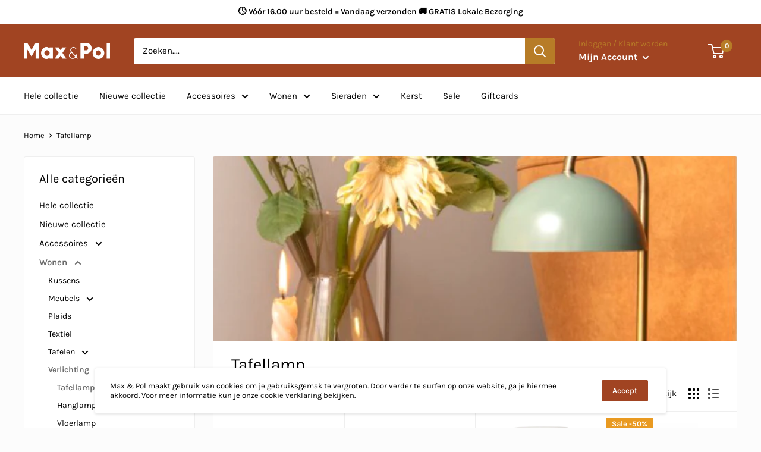

--- FILE ---
content_type: text/html; charset=utf-8
request_url: https://maxenpol.com/collections/tafellamp
body_size: 37565
content:
<!doctype html>

<html class="no-js" lang="nl">
  <head>
    <meta charset="utf-8">
    <meta name="viewport" content="width=device-width, initial-scale=1.0, height=device-height, minimum-scale=1.0, maximum-scale=5.0">
    <meta name="theme-color" content="#696969"><title>Tafellamp
</title><link rel="canonical" href="https://maxenpol.com/collections/tafellamp"><link rel="shortcut icon" href="//maxenpol.com/cdn/shop/files/beer_icon-01_96x96.png?v=1616844191" type="image/png"><link rel="preload" as="style" href="//maxenpol.com/cdn/shop/t/13/assets/theme.css?v=54638749410076340481685449176">
    <link rel="preload" as="script" href="//maxenpol.com/cdn/shop/t/13/assets/theme.min.js?v=164977014983380440891685449176">
    <link rel="preconnect" href="https://cdn.shopify.com">
    <link rel="preconnect" href="https://fonts.shopifycdn.com">
    <link rel="dns-prefetch" href="https://productreviews.shopifycdn.com">
    <link rel="dns-prefetch" href="https://ajax.googleapis.com">
    <link rel="dns-prefetch" href="https://maps.googleapis.com">
    <link rel="dns-prefetch" href="https://maps.gstatic.com">

    <meta property="og:type" content="website">
  <meta property="og:title" content="Tafellamp">
  <meta property="og:image" content="http://maxenpol.com/cdn/shop/collections/Tafellamp.png?v=1618583371">
  <meta property="og:image:secure_url" content="https://maxenpol.com/cdn/shop/collections/Tafellamp.png?v=1618583371">
  <meta property="og:image:width" content="600">
  <meta property="og:image:height" content="900"><meta property="og:url" content="https://maxenpol.com/collections/tafellamp">
<meta property="og:site_name" content="Max &amp; Pol"><meta name="twitter:card" content="summary"><meta name="twitter:title" content="Tafellamp">
  <meta name="twitter:description" content="">
  <meta name="twitter:image" content="https://maxenpol.com/cdn/shop/collections/Tafellamp_600x600_crop_center.png?v=1618583371">
    <link rel="preload" href="//maxenpol.com/cdn/fonts/karla/karla_n4.40497e07df527e6a50e58fb17ef1950c72f3e32c.woff2" as="font" type="font/woff2" crossorigin>
<link rel="preload" href="//maxenpol.com/cdn/fonts/karla/karla_n4.40497e07df527e6a50e58fb17ef1950c72f3e32c.woff2" as="font" type="font/woff2" crossorigin>

<style>
  @font-face {
  font-family: Karla;
  font-weight: 400;
  font-style: normal;
  font-display: swap;
  src: url("//maxenpol.com/cdn/fonts/karla/karla_n4.40497e07df527e6a50e58fb17ef1950c72f3e32c.woff2") format("woff2"),
       url("//maxenpol.com/cdn/fonts/karla/karla_n4.e9f6f9de321061073c6bfe03c28976ba8ce6ee18.woff") format("woff");
}

  @font-face {
  font-family: Karla;
  font-weight: 400;
  font-style: normal;
  font-display: swap;
  src: url("//maxenpol.com/cdn/fonts/karla/karla_n4.40497e07df527e6a50e58fb17ef1950c72f3e32c.woff2") format("woff2"),
       url("//maxenpol.com/cdn/fonts/karla/karla_n4.e9f6f9de321061073c6bfe03c28976ba8ce6ee18.woff") format("woff");
}

@font-face {
  font-family: Karla;
  font-weight: 600;
  font-style: normal;
  font-display: swap;
  src: url("//maxenpol.com/cdn/fonts/karla/karla_n6.11d2ca9baa9358585c001bdea96cf4efec1c541a.woff2") format("woff2"),
       url("//maxenpol.com/cdn/fonts/karla/karla_n6.f61bdbc760ad3ce235abbf92fc104026b8312806.woff") format("woff");
}

@font-face {
  font-family: Karla;
  font-weight: 400;
  font-style: italic;
  font-display: swap;
  src: url("//maxenpol.com/cdn/fonts/karla/karla_i4.2086039c16bcc3a78a72a2f7b471e3c4a7f873a6.woff2") format("woff2"),
       url("//maxenpol.com/cdn/fonts/karla/karla_i4.7b9f59841a5960c16fa2a897a0716c8ebb183221.woff") format("woff");
}


  @font-face {
  font-family: Karla;
  font-weight: 700;
  font-style: normal;
  font-display: swap;
  src: url("//maxenpol.com/cdn/fonts/karla/karla_n7.4358a847d4875593d69cfc3f8cc0b44c17b3ed03.woff2") format("woff2"),
       url("//maxenpol.com/cdn/fonts/karla/karla_n7.96e322f6d76ce794f25fa29e55d6997c3fb656b6.woff") format("woff");
}

  @font-face {
  font-family: Karla;
  font-weight: 400;
  font-style: italic;
  font-display: swap;
  src: url("//maxenpol.com/cdn/fonts/karla/karla_i4.2086039c16bcc3a78a72a2f7b471e3c4a7f873a6.woff2") format("woff2"),
       url("//maxenpol.com/cdn/fonts/karla/karla_i4.7b9f59841a5960c16fa2a897a0716c8ebb183221.woff") format("woff");
}

  @font-face {
  font-family: Karla;
  font-weight: 700;
  font-style: italic;
  font-display: swap;
  src: url("//maxenpol.com/cdn/fonts/karla/karla_i7.fe031cd65d6e02906286add4f6dda06afc2615f0.woff2") format("woff2"),
       url("//maxenpol.com/cdn/fonts/karla/karla_i7.816d4949fa7f7d79314595d7003eda5b44e959e3.woff") format("woff");
}


  :root {
    --default-text-font-size : 15px;
    --base-text-font-size    : 15px;
    --heading-font-family    : Karla, sans-serif;
    --heading-font-weight    : 400;
    --heading-font-style     : normal;
    --text-font-family       : Karla, sans-serif;
    --text-font-weight       : 400;
    --text-font-style        : normal;
    --text-font-bolder-weight: 600;
    --text-link-decoration   : underline;

    --text-color               : #000000;
    --text-color-rgb           : 0, 0, 0;
    --heading-color            : #000000;
    --border-color             : #efefef;
    --border-color-rgb         : 239, 239, 239;
    --form-border-color        : #e2e2e2;
    --accent-color             : #696969;
    --accent-color-rgb         : 105, 105, 105;
    --link-color               : #ef9c10;
    --link-color-hover         : #a76d0b;
    --background               : #fcfcfc;
    --secondary-background     : #ffffff;
    --secondary-background-rgb : 255, 255, 255;
    --accent-background        : rgba(105, 105, 105, 0.08);

    --input-background: #ffffff;

    --error-color       : #f71b1b;
    --error-background  : rgba(247, 27, 27, 0.07);
    --success-color     : #48b448;
    --success-background: rgba(72, 180, 72, 0.11);

    --primary-button-background      : #a14422;
    --primary-button-background-rgb  : 161, 68, 34;
    --primary-button-text-color      : #ffffff;
    --secondary-button-background    : #a14422;
    --secondary-button-background-rgb: 161, 68, 34;
    --secondary-button-text-color    : #ffffff;

    --header-background      : #a14422;
    --header-text-color      : #ffffff;
    --header-light-text-color: #b77c27;
    --header-border-color    : rgba(183, 124, 39, 0.3);
    --header-accent-color    : #b77c27;

    --footer-background-color:    #efefef;
    --footer-heading-text-color:  #000000;
    --footer-body-text-color:     #000000;
    --footer-body-text-color-rgb: 0, 0, 0;
    --footer-accent-color:        #a14422;
    --footer-accent-color-rgb:    161, 68, 34;
    --footer-border:              none;
    
    --flickity-arrow-color: #bcbcbc;--product-on-sale-accent           : #e99a21;
    --product-on-sale-accent-rgb       : 233, 154, 33;
    --product-on-sale-color            : #ffffff;
    --product-in-stock-color           : #008a00;
    --product-low-stock-color          : #ee0000;
    --product-sold-out-color           : #d1d1d4;
    --product-custom-label-1-background: #aad295;
    --product-custom-label-1-color     : #000000;
    --product-custom-label-2-background: #16c173;
    --product-custom-label-2-color     : #ffffff;
    --product-review-star-color        : #ffb647;

    --mobile-container-gutter : 20px;
    --desktop-container-gutter: 40px;
  }
</style>

<script>
  // IE11 does not have support for CSS variables, so we have to polyfill them
  if (!(((window || {}).CSS || {}).supports && window.CSS.supports('(--a: 0)'))) {
    const script = document.createElement('script');
    script.type = 'text/javascript';
    script.src = 'https://cdn.jsdelivr.net/npm/css-vars-ponyfill@2';
    script.onload = function() {
      cssVars({});
    };

    document.getElementsByTagName('head')[0].appendChild(script);
  }
</script>


    <script>window.performance && window.performance.mark && window.performance.mark('shopify.content_for_header.start');</script><meta id="shopify-digital-wallet" name="shopify-digital-wallet" content="/55139205293/digital_wallets/dialog">
<meta name="shopify-checkout-api-token" content="b02b37fd2b39cfe2c197aa990e6032c9">
<link rel="alternate" type="application/atom+xml" title="Feed" href="/collections/tafellamp.atom" />
<link rel="next" href="/collections/tafellamp?page=2">
<link rel="alternate" type="application/json+oembed" href="https://maxenpol.com/collections/tafellamp.oembed">
<script async="async" src="/checkouts/internal/preloads.js?locale=nl-NL"></script>
<link rel="preconnect" href="https://shop.app" crossorigin="anonymous">
<script async="async" src="https://shop.app/checkouts/internal/preloads.js?locale=nl-NL&shop_id=55139205293" crossorigin="anonymous"></script>
<script id="apple-pay-shop-capabilities" type="application/json">{"shopId":55139205293,"countryCode":"NL","currencyCode":"EUR","merchantCapabilities":["supports3DS"],"merchantId":"gid:\/\/shopify\/Shop\/55139205293","merchantName":"Max \u0026 Pol","requiredBillingContactFields":["postalAddress","email","phone"],"requiredShippingContactFields":["postalAddress","email","phone"],"shippingType":"shipping","supportedNetworks":["visa","maestro","masterCard","amex"],"total":{"type":"pending","label":"Max \u0026 Pol","amount":"1.00"},"shopifyPaymentsEnabled":true,"supportsSubscriptions":true}</script>
<script id="shopify-features" type="application/json">{"accessToken":"b02b37fd2b39cfe2c197aa990e6032c9","betas":["rich-media-storefront-analytics"],"domain":"maxenpol.com","predictiveSearch":true,"shopId":55139205293,"locale":"nl"}</script>
<script>var Shopify = Shopify || {};
Shopify.shop = "maxenpol.myshopify.com";
Shopify.locale = "nl";
Shopify.currency = {"active":"EUR","rate":"1.0"};
Shopify.country = "NL";
Shopify.theme = {"name":"Max \u0026 Pol - voorjaar","id":149733540174,"schema_name":"Warehouse","schema_version":"1.16.6","theme_store_id":871,"role":"main"};
Shopify.theme.handle = "null";
Shopify.theme.style = {"id":null,"handle":null};
Shopify.cdnHost = "maxenpol.com/cdn";
Shopify.routes = Shopify.routes || {};
Shopify.routes.root = "/";</script>
<script type="module">!function(o){(o.Shopify=o.Shopify||{}).modules=!0}(window);</script>
<script>!function(o){function n(){var o=[];function n(){o.push(Array.prototype.slice.apply(arguments))}return n.q=o,n}var t=o.Shopify=o.Shopify||{};t.loadFeatures=n(),t.autoloadFeatures=n()}(window);</script>
<script>
  window.ShopifyPay = window.ShopifyPay || {};
  window.ShopifyPay.apiHost = "shop.app\/pay";
  window.ShopifyPay.redirectState = null;
</script>
<script id="shop-js-analytics" type="application/json">{"pageType":"collection"}</script>
<script defer="defer" async type="module" src="//maxenpol.com/cdn/shopifycloud/shop-js/modules/v2/client.init-shop-cart-sync_BHF27ruw.nl.esm.js"></script>
<script defer="defer" async type="module" src="//maxenpol.com/cdn/shopifycloud/shop-js/modules/v2/chunk.common_Dwaf6e9K.esm.js"></script>
<script type="module">
  await import("//maxenpol.com/cdn/shopifycloud/shop-js/modules/v2/client.init-shop-cart-sync_BHF27ruw.nl.esm.js");
await import("//maxenpol.com/cdn/shopifycloud/shop-js/modules/v2/chunk.common_Dwaf6e9K.esm.js");

  window.Shopify.SignInWithShop?.initShopCartSync?.({"fedCMEnabled":true,"windoidEnabled":true});

</script>
<script>
  window.Shopify = window.Shopify || {};
  if (!window.Shopify.featureAssets) window.Shopify.featureAssets = {};
  window.Shopify.featureAssets['shop-js'] = {"shop-cart-sync":["modules/v2/client.shop-cart-sync_CzejhlBD.nl.esm.js","modules/v2/chunk.common_Dwaf6e9K.esm.js"],"init-fed-cm":["modules/v2/client.init-fed-cm_C5dJsxJP.nl.esm.js","modules/v2/chunk.common_Dwaf6e9K.esm.js"],"shop-button":["modules/v2/client.shop-button_BIUGoX0f.nl.esm.js","modules/v2/chunk.common_Dwaf6e9K.esm.js"],"shop-cash-offers":["modules/v2/client.shop-cash-offers_CAxWVAMP.nl.esm.js","modules/v2/chunk.common_Dwaf6e9K.esm.js","modules/v2/chunk.modal_DPs9tt6r.esm.js"],"init-windoid":["modules/v2/client.init-windoid_D42eFYuP.nl.esm.js","modules/v2/chunk.common_Dwaf6e9K.esm.js"],"shop-toast-manager":["modules/v2/client.shop-toast-manager_CHrVQ4LF.nl.esm.js","modules/v2/chunk.common_Dwaf6e9K.esm.js"],"init-shop-email-lookup-coordinator":["modules/v2/client.init-shop-email-lookup-coordinator_BJ7DGpMB.nl.esm.js","modules/v2/chunk.common_Dwaf6e9K.esm.js"],"init-shop-cart-sync":["modules/v2/client.init-shop-cart-sync_BHF27ruw.nl.esm.js","modules/v2/chunk.common_Dwaf6e9K.esm.js"],"avatar":["modules/v2/client.avatar_BTnouDA3.nl.esm.js"],"pay-button":["modules/v2/client.pay-button_Bt0UM1g1.nl.esm.js","modules/v2/chunk.common_Dwaf6e9K.esm.js"],"init-customer-accounts":["modules/v2/client.init-customer-accounts_CPXMEhMZ.nl.esm.js","modules/v2/client.shop-login-button_BJd_2wNZ.nl.esm.js","modules/v2/chunk.common_Dwaf6e9K.esm.js","modules/v2/chunk.modal_DPs9tt6r.esm.js"],"init-shop-for-new-customer-accounts":["modules/v2/client.init-shop-for-new-customer-accounts_DzP6QY8i.nl.esm.js","modules/v2/client.shop-login-button_BJd_2wNZ.nl.esm.js","modules/v2/chunk.common_Dwaf6e9K.esm.js","modules/v2/chunk.modal_DPs9tt6r.esm.js"],"shop-login-button":["modules/v2/client.shop-login-button_BJd_2wNZ.nl.esm.js","modules/v2/chunk.common_Dwaf6e9K.esm.js","modules/v2/chunk.modal_DPs9tt6r.esm.js"],"init-customer-accounts-sign-up":["modules/v2/client.init-customer-accounts-sign-up_BIO3KTje.nl.esm.js","modules/v2/client.shop-login-button_BJd_2wNZ.nl.esm.js","modules/v2/chunk.common_Dwaf6e9K.esm.js","modules/v2/chunk.modal_DPs9tt6r.esm.js"],"shop-follow-button":["modules/v2/client.shop-follow-button_DdMksvBl.nl.esm.js","modules/v2/chunk.common_Dwaf6e9K.esm.js","modules/v2/chunk.modal_DPs9tt6r.esm.js"],"checkout-modal":["modules/v2/client.checkout-modal_Bfq0xZOZ.nl.esm.js","modules/v2/chunk.common_Dwaf6e9K.esm.js","modules/v2/chunk.modal_DPs9tt6r.esm.js"],"lead-capture":["modules/v2/client.lead-capture_BoSreVYi.nl.esm.js","modules/v2/chunk.common_Dwaf6e9K.esm.js","modules/v2/chunk.modal_DPs9tt6r.esm.js"],"shop-login":["modules/v2/client.shop-login_EGDq7Zjt.nl.esm.js","modules/v2/chunk.common_Dwaf6e9K.esm.js","modules/v2/chunk.modal_DPs9tt6r.esm.js"],"payment-terms":["modules/v2/client.payment-terms_00o-2tv1.nl.esm.js","modules/v2/chunk.common_Dwaf6e9K.esm.js","modules/v2/chunk.modal_DPs9tt6r.esm.js"]};
</script>
<script id="__st">var __st={"a":55139205293,"offset":3600,"reqid":"653941f3-6f66-4c3e-a368-693bfdf5e620-1768635056","pageurl":"maxenpol.com\/collections\/tafellamp","u":"9d3f5ddf25af","p":"collection","rtyp":"collection","rid":263072645293};</script>
<script>window.ShopifyPaypalV4VisibilityTracking = true;</script>
<script id="captcha-bootstrap">!function(){'use strict';const t='contact',e='account',n='new_comment',o=[[t,t],['blogs',n],['comments',n],[t,'customer']],c=[[e,'customer_login'],[e,'guest_login'],[e,'recover_customer_password'],[e,'create_customer']],r=t=>t.map((([t,e])=>`form[action*='/${t}']:not([data-nocaptcha='true']) input[name='form_type'][value='${e}']`)).join(','),a=t=>()=>t?[...document.querySelectorAll(t)].map((t=>t.form)):[];function s(){const t=[...o],e=r(t);return a(e)}const i='password',u='form_key',d=['recaptcha-v3-token','g-recaptcha-response','h-captcha-response',i],f=()=>{try{return window.sessionStorage}catch{return}},m='__shopify_v',_=t=>t.elements[u];function p(t,e,n=!1){try{const o=window.sessionStorage,c=JSON.parse(o.getItem(e)),{data:r}=function(t){const{data:e,action:n}=t;return t[m]||n?{data:e,action:n}:{data:t,action:n}}(c);for(const[e,n]of Object.entries(r))t.elements[e]&&(t.elements[e].value=n);n&&o.removeItem(e)}catch(o){console.error('form repopulation failed',{error:o})}}const l='form_type',E='cptcha';function T(t){t.dataset[E]=!0}const w=window,h=w.document,L='Shopify',v='ce_forms',y='captcha';let A=!1;((t,e)=>{const n=(g='f06e6c50-85a8-45c8-87d0-21a2b65856fe',I='https://cdn.shopify.com/shopifycloud/storefront-forms-hcaptcha/ce_storefront_forms_captcha_hcaptcha.v1.5.2.iife.js',D={infoText:'Beschermd door hCaptcha',privacyText:'Privacy',termsText:'Voorwaarden'},(t,e,n)=>{const o=w[L][v],c=o.bindForm;if(c)return c(t,g,e,D).then(n);var r;o.q.push([[t,g,e,D],n]),r=I,A||(h.body.append(Object.assign(h.createElement('script'),{id:'captcha-provider',async:!0,src:r})),A=!0)});var g,I,D;w[L]=w[L]||{},w[L][v]=w[L][v]||{},w[L][v].q=[],w[L][y]=w[L][y]||{},w[L][y].protect=function(t,e){n(t,void 0,e),T(t)},Object.freeze(w[L][y]),function(t,e,n,w,h,L){const[v,y,A,g]=function(t,e,n){const i=e?o:[],u=t?c:[],d=[...i,...u],f=r(d),m=r(i),_=r(d.filter((([t,e])=>n.includes(e))));return[a(f),a(m),a(_),s()]}(w,h,L),I=t=>{const e=t.target;return e instanceof HTMLFormElement?e:e&&e.form},D=t=>v().includes(t);t.addEventListener('submit',(t=>{const e=I(t);if(!e)return;const n=D(e)&&!e.dataset.hcaptchaBound&&!e.dataset.recaptchaBound,o=_(e),c=g().includes(e)&&(!o||!o.value);(n||c)&&t.preventDefault(),c&&!n&&(function(t){try{if(!f())return;!function(t){const e=f();if(!e)return;const n=_(t);if(!n)return;const o=n.value;o&&e.removeItem(o)}(t);const e=Array.from(Array(32),(()=>Math.random().toString(36)[2])).join('');!function(t,e){_(t)||t.append(Object.assign(document.createElement('input'),{type:'hidden',name:u})),t.elements[u].value=e}(t,e),function(t,e){const n=f();if(!n)return;const o=[...t.querySelectorAll(`input[type='${i}']`)].map((({name:t})=>t)),c=[...d,...o],r={};for(const[a,s]of new FormData(t).entries())c.includes(a)||(r[a]=s);n.setItem(e,JSON.stringify({[m]:1,action:t.action,data:r}))}(t,e)}catch(e){console.error('failed to persist form',e)}}(e),e.submit())}));const S=(t,e)=>{t&&!t.dataset[E]&&(n(t,e.some((e=>e===t))),T(t))};for(const o of['focusin','change'])t.addEventListener(o,(t=>{const e=I(t);D(e)&&S(e,y())}));const B=e.get('form_key'),M=e.get(l),P=B&&M;t.addEventListener('DOMContentLoaded',(()=>{const t=y();if(P)for(const e of t)e.elements[l].value===M&&p(e,B);[...new Set([...A(),...v().filter((t=>'true'===t.dataset.shopifyCaptcha))])].forEach((e=>S(e,t)))}))}(h,new URLSearchParams(w.location.search),n,t,e,['guest_login'])})(!0,!0)}();</script>
<script integrity="sha256-4kQ18oKyAcykRKYeNunJcIwy7WH5gtpwJnB7kiuLZ1E=" data-source-attribution="shopify.loadfeatures" defer="defer" src="//maxenpol.com/cdn/shopifycloud/storefront/assets/storefront/load_feature-a0a9edcb.js" crossorigin="anonymous"></script>
<script crossorigin="anonymous" defer="defer" src="//maxenpol.com/cdn/shopifycloud/storefront/assets/shopify_pay/storefront-65b4c6d7.js?v=20250812"></script>
<script data-source-attribution="shopify.dynamic_checkout.dynamic.init">var Shopify=Shopify||{};Shopify.PaymentButton=Shopify.PaymentButton||{isStorefrontPortableWallets:!0,init:function(){window.Shopify.PaymentButton.init=function(){};var t=document.createElement("script");t.src="https://maxenpol.com/cdn/shopifycloud/portable-wallets/latest/portable-wallets.nl.js",t.type="module",document.head.appendChild(t)}};
</script>
<script data-source-attribution="shopify.dynamic_checkout.buyer_consent">
  function portableWalletsHideBuyerConsent(e){var t=document.getElementById("shopify-buyer-consent"),n=document.getElementById("shopify-subscription-policy-button");t&&n&&(t.classList.add("hidden"),t.setAttribute("aria-hidden","true"),n.removeEventListener("click",e))}function portableWalletsShowBuyerConsent(e){var t=document.getElementById("shopify-buyer-consent"),n=document.getElementById("shopify-subscription-policy-button");t&&n&&(t.classList.remove("hidden"),t.removeAttribute("aria-hidden"),n.addEventListener("click",e))}window.Shopify?.PaymentButton&&(window.Shopify.PaymentButton.hideBuyerConsent=portableWalletsHideBuyerConsent,window.Shopify.PaymentButton.showBuyerConsent=portableWalletsShowBuyerConsent);
</script>
<script data-source-attribution="shopify.dynamic_checkout.cart.bootstrap">document.addEventListener("DOMContentLoaded",(function(){function t(){return document.querySelector("shopify-accelerated-checkout-cart, shopify-accelerated-checkout")}if(t())Shopify.PaymentButton.init();else{new MutationObserver((function(e,n){t()&&(Shopify.PaymentButton.init(),n.disconnect())})).observe(document.body,{childList:!0,subtree:!0})}}));
</script>
<script id='scb4127' type='text/javascript' async='' src='https://maxenpol.com/cdn/shopifycloud/privacy-banner/storefront-banner.js'></script><link id="shopify-accelerated-checkout-styles" rel="stylesheet" media="screen" href="https://maxenpol.com/cdn/shopifycloud/portable-wallets/latest/accelerated-checkout-backwards-compat.css" crossorigin="anonymous">
<style id="shopify-accelerated-checkout-cart">
        #shopify-buyer-consent {
  margin-top: 1em;
  display: inline-block;
  width: 100%;
}

#shopify-buyer-consent.hidden {
  display: none;
}

#shopify-subscription-policy-button {
  background: none;
  border: none;
  padding: 0;
  text-decoration: underline;
  font-size: inherit;
  cursor: pointer;
}

#shopify-subscription-policy-button::before {
  box-shadow: none;
}

      </style>

<script>window.performance && window.performance.mark && window.performance.mark('shopify.content_for_header.end');</script>

    <link rel="stylesheet" href="//maxenpol.com/cdn/shop/t/13/assets/theme.css?v=54638749410076340481685449176">

    


  <script type="application/ld+json">
  {
    "@context": "http://schema.org",
    "@type": "BreadcrumbList",
  "itemListElement": [{
      "@type": "ListItem",
      "position": 1,
      "name": "Home",
      "item": "https://maxenpol.com"
    },{
          "@type": "ListItem",
          "position": 2,
          "name": "Tafellamp",
          "item": "https://maxenpol.com/collections/tafellamp"
        }]
  }
  </script>


    <script>
      // This allows to expose several variables to the global scope, to be used in scripts
      window.theme = {
        pageType: "collection",
        cartCount: 0,
        moneyFormat: "€{{amount_with_comma_separator}}",
        moneyWithCurrencyFormat: "€{{amount_with_comma_separator}} EUR",
        showDiscount: true,
        discountMode: "percentage",
        searchMode: "product,article,page",
        searchUnavailableProducts: "last",
        cartType: "drawer"
      };

      window.routes = {
        rootUrl: "\/",
        rootUrlWithoutSlash: '',
        cartUrl: "\/cart",
        cartAddUrl: "\/cart\/add",
        cartChangeUrl: "\/cart\/change",
        searchUrl: "\/search",
        productRecommendationsUrl: "\/recommendations\/products"
      };

      window.languages = {
        productRegularPrice: "Normale prijs",
        productSalePrice: "Verkoopprijs",
        collectionOnSaleLabel: "Sale -{{savings}} ",
        productFormUnavailable: "Niet beschikbaar",
        productFormAddToCart: "In winkelwagen",
        productFormSoldOut: "Helaas uitverkocht!",
        productAdded: "Het product is aan jouw winkelwagen toegevoegd",
        productAddedShort: "Toegevoegd!",
        shippingEstimatorNoResults: "Er kon geen verzending worden gevonden voor uw adres.",
        shippingEstimatorOneResult: "Er is één verzendtarief voor uw adres:",
        shippingEstimatorMultipleResults: "Er zijn {{count}} verzendtarieven voor uw adres:",
        shippingEstimatorErrors: "Er zijn enkele fouten:"
      };

      window.lazySizesConfig = {
        loadHidden: false,
        hFac: 0.8,
        expFactor: 3,
        customMedia: {
          '--phone': '(max-width: 640px)',
          '--tablet': '(min-width: 641px) and (max-width: 1023px)',
          '--lap': '(min-width: 1024px)'
        }
      };

      document.documentElement.className = document.documentElement.className.replace('no-js', 'js');
    </script><script src="//maxenpol.com/cdn/shop/t/13/assets/theme.min.js?v=164977014983380440891685449176" defer></script>
    <script src="//maxenpol.com/cdn/shop/t/13/assets/custom.js?v=90373254691674712701685449176" defer></script><script>
        (function () {
          window.onpageshow = function() {
            // We force re-freshing the cart content onpageshow, as most browsers will serve a cache copy when hitting the
            // back button, which cause staled data
            document.documentElement.dispatchEvent(new CustomEvent('cart:refresh', {
              bubbles: true,
              detail: {scrollToTop: false}
            }));
          };
        })();
      </script><link href="https://monorail-edge.shopifysvc.com" rel="dns-prefetch">
<script>(function(){if ("sendBeacon" in navigator && "performance" in window) {try {var session_token_from_headers = performance.getEntriesByType('navigation')[0].serverTiming.find(x => x.name == '_s').description;} catch {var session_token_from_headers = undefined;}var session_cookie_matches = document.cookie.match(/_shopify_s=([^;]*)/);var session_token_from_cookie = session_cookie_matches && session_cookie_matches.length === 2 ? session_cookie_matches[1] : "";var session_token = session_token_from_headers || session_token_from_cookie || "";function handle_abandonment_event(e) {var entries = performance.getEntries().filter(function(entry) {return /monorail-edge.shopifysvc.com/.test(entry.name);});if (!window.abandonment_tracked && entries.length === 0) {window.abandonment_tracked = true;var currentMs = Date.now();var navigation_start = performance.timing.navigationStart;var payload = {shop_id: 55139205293,url: window.location.href,navigation_start,duration: currentMs - navigation_start,session_token,page_type: "collection"};window.navigator.sendBeacon("https://monorail-edge.shopifysvc.com/v1/produce", JSON.stringify({schema_id: "online_store_buyer_site_abandonment/1.1",payload: payload,metadata: {event_created_at_ms: currentMs,event_sent_at_ms: currentMs}}));}}window.addEventListener('pagehide', handle_abandonment_event);}}());</script>
<script id="web-pixels-manager-setup">(function e(e,d,r,n,o){if(void 0===o&&(o={}),!Boolean(null===(a=null===(i=window.Shopify)||void 0===i?void 0:i.analytics)||void 0===a?void 0:a.replayQueue)){var i,a;window.Shopify=window.Shopify||{};var t=window.Shopify;t.analytics=t.analytics||{};var s=t.analytics;s.replayQueue=[],s.publish=function(e,d,r){return s.replayQueue.push([e,d,r]),!0};try{self.performance.mark("wpm:start")}catch(e){}var l=function(){var e={modern:/Edge?\/(1{2}[4-9]|1[2-9]\d|[2-9]\d{2}|\d{4,})\.\d+(\.\d+|)|Firefox\/(1{2}[4-9]|1[2-9]\d|[2-9]\d{2}|\d{4,})\.\d+(\.\d+|)|Chrom(ium|e)\/(9{2}|\d{3,})\.\d+(\.\d+|)|(Maci|X1{2}).+ Version\/(15\.\d+|(1[6-9]|[2-9]\d|\d{3,})\.\d+)([,.]\d+|)( \(\w+\)|)( Mobile\/\w+|) Safari\/|Chrome.+OPR\/(9{2}|\d{3,})\.\d+\.\d+|(CPU[ +]OS|iPhone[ +]OS|CPU[ +]iPhone|CPU IPhone OS|CPU iPad OS)[ +]+(15[._]\d+|(1[6-9]|[2-9]\d|\d{3,})[._]\d+)([._]\d+|)|Android:?[ /-](13[3-9]|1[4-9]\d|[2-9]\d{2}|\d{4,})(\.\d+|)(\.\d+|)|Android.+Firefox\/(13[5-9]|1[4-9]\d|[2-9]\d{2}|\d{4,})\.\d+(\.\d+|)|Android.+Chrom(ium|e)\/(13[3-9]|1[4-9]\d|[2-9]\d{2}|\d{4,})\.\d+(\.\d+|)|SamsungBrowser\/([2-9]\d|\d{3,})\.\d+/,legacy:/Edge?\/(1[6-9]|[2-9]\d|\d{3,})\.\d+(\.\d+|)|Firefox\/(5[4-9]|[6-9]\d|\d{3,})\.\d+(\.\d+|)|Chrom(ium|e)\/(5[1-9]|[6-9]\d|\d{3,})\.\d+(\.\d+|)([\d.]+$|.*Safari\/(?![\d.]+ Edge\/[\d.]+$))|(Maci|X1{2}).+ Version\/(10\.\d+|(1[1-9]|[2-9]\d|\d{3,})\.\d+)([,.]\d+|)( \(\w+\)|)( Mobile\/\w+|) Safari\/|Chrome.+OPR\/(3[89]|[4-9]\d|\d{3,})\.\d+\.\d+|(CPU[ +]OS|iPhone[ +]OS|CPU[ +]iPhone|CPU IPhone OS|CPU iPad OS)[ +]+(10[._]\d+|(1[1-9]|[2-9]\d|\d{3,})[._]\d+)([._]\d+|)|Android:?[ /-](13[3-9]|1[4-9]\d|[2-9]\d{2}|\d{4,})(\.\d+|)(\.\d+|)|Mobile Safari.+OPR\/([89]\d|\d{3,})\.\d+\.\d+|Android.+Firefox\/(13[5-9]|1[4-9]\d|[2-9]\d{2}|\d{4,})\.\d+(\.\d+|)|Android.+Chrom(ium|e)\/(13[3-9]|1[4-9]\d|[2-9]\d{2}|\d{4,})\.\d+(\.\d+|)|Android.+(UC? ?Browser|UCWEB|U3)[ /]?(15\.([5-9]|\d{2,})|(1[6-9]|[2-9]\d|\d{3,})\.\d+)\.\d+|SamsungBrowser\/(5\.\d+|([6-9]|\d{2,})\.\d+)|Android.+MQ{2}Browser\/(14(\.(9|\d{2,})|)|(1[5-9]|[2-9]\d|\d{3,})(\.\d+|))(\.\d+|)|K[Aa][Ii]OS\/(3\.\d+|([4-9]|\d{2,})\.\d+)(\.\d+|)/},d=e.modern,r=e.legacy,n=navigator.userAgent;return n.match(d)?"modern":n.match(r)?"legacy":"unknown"}(),u="modern"===l?"modern":"legacy",c=(null!=n?n:{modern:"",legacy:""})[u],f=function(e){return[e.baseUrl,"/wpm","/b",e.hashVersion,"modern"===e.buildTarget?"m":"l",".js"].join("")}({baseUrl:d,hashVersion:r,buildTarget:u}),m=function(e){var d=e.version,r=e.bundleTarget,n=e.surface,o=e.pageUrl,i=e.monorailEndpoint;return{emit:function(e){var a=e.status,t=e.errorMsg,s=(new Date).getTime(),l=JSON.stringify({metadata:{event_sent_at_ms:s},events:[{schema_id:"web_pixels_manager_load/3.1",payload:{version:d,bundle_target:r,page_url:o,status:a,surface:n,error_msg:t},metadata:{event_created_at_ms:s}}]});if(!i)return console&&console.warn&&console.warn("[Web Pixels Manager] No Monorail endpoint provided, skipping logging."),!1;try{return self.navigator.sendBeacon.bind(self.navigator)(i,l)}catch(e){}var u=new XMLHttpRequest;try{return u.open("POST",i,!0),u.setRequestHeader("Content-Type","text/plain"),u.send(l),!0}catch(e){return console&&console.warn&&console.warn("[Web Pixels Manager] Got an unhandled error while logging to Monorail."),!1}}}}({version:r,bundleTarget:l,surface:e.surface,pageUrl:self.location.href,monorailEndpoint:e.monorailEndpoint});try{o.browserTarget=l,function(e){var d=e.src,r=e.async,n=void 0===r||r,o=e.onload,i=e.onerror,a=e.sri,t=e.scriptDataAttributes,s=void 0===t?{}:t,l=document.createElement("script"),u=document.querySelector("head"),c=document.querySelector("body");if(l.async=n,l.src=d,a&&(l.integrity=a,l.crossOrigin="anonymous"),s)for(var f in s)if(Object.prototype.hasOwnProperty.call(s,f))try{l.dataset[f]=s[f]}catch(e){}if(o&&l.addEventListener("load",o),i&&l.addEventListener("error",i),u)u.appendChild(l);else{if(!c)throw new Error("Did not find a head or body element to append the script");c.appendChild(l)}}({src:f,async:!0,onload:function(){if(!function(){var e,d;return Boolean(null===(d=null===(e=window.Shopify)||void 0===e?void 0:e.analytics)||void 0===d?void 0:d.initialized)}()){var d=window.webPixelsManager.init(e)||void 0;if(d){var r=window.Shopify.analytics;r.replayQueue.forEach((function(e){var r=e[0],n=e[1],o=e[2];d.publishCustomEvent(r,n,o)})),r.replayQueue=[],r.publish=d.publishCustomEvent,r.visitor=d.visitor,r.initialized=!0}}},onerror:function(){return m.emit({status:"failed",errorMsg:"".concat(f," has failed to load")})},sri:function(e){var d=/^sha384-[A-Za-z0-9+/=]+$/;return"string"==typeof e&&d.test(e)}(c)?c:"",scriptDataAttributes:o}),m.emit({status:"loading"})}catch(e){m.emit({status:"failed",errorMsg:(null==e?void 0:e.message)||"Unknown error"})}}})({shopId: 55139205293,storefrontBaseUrl: "https://maxenpol.com",extensionsBaseUrl: "https://extensions.shopifycdn.com/cdn/shopifycloud/web-pixels-manager",monorailEndpoint: "https://monorail-edge.shopifysvc.com/unstable/produce_batch",surface: "storefront-renderer",enabledBetaFlags: ["2dca8a86"],webPixelsConfigList: [{"id":"1070334286","configuration":"{\"config\":\"{\\\"pixel_id\\\":\\\"G-KV7V3SH28Q\\\",\\\"gtag_events\\\":[{\\\"type\\\":\\\"purchase\\\",\\\"action_label\\\":\\\"G-KV7V3SH28Q\\\"},{\\\"type\\\":\\\"page_view\\\",\\\"action_label\\\":\\\"G-KV7V3SH28Q\\\"},{\\\"type\\\":\\\"view_item\\\",\\\"action_label\\\":\\\"G-KV7V3SH28Q\\\"},{\\\"type\\\":\\\"search\\\",\\\"action_label\\\":\\\"G-KV7V3SH28Q\\\"},{\\\"type\\\":\\\"add_to_cart\\\",\\\"action_label\\\":\\\"G-KV7V3SH28Q\\\"},{\\\"type\\\":\\\"begin_checkout\\\",\\\"action_label\\\":\\\"G-KV7V3SH28Q\\\"},{\\\"type\\\":\\\"add_payment_info\\\",\\\"action_label\\\":\\\"G-KV7V3SH28Q\\\"}],\\\"enable_monitoring_mode\\\":false}\"}","eventPayloadVersion":"v1","runtimeContext":"OPEN","scriptVersion":"b2a88bafab3e21179ed38636efcd8a93","type":"APP","apiClientId":1780363,"privacyPurposes":[],"dataSharingAdjustments":{"protectedCustomerApprovalScopes":["read_customer_address","read_customer_email","read_customer_name","read_customer_personal_data","read_customer_phone"]}},{"id":"shopify-app-pixel","configuration":"{}","eventPayloadVersion":"v1","runtimeContext":"STRICT","scriptVersion":"0450","apiClientId":"shopify-pixel","type":"APP","privacyPurposes":["ANALYTICS","MARKETING"]},{"id":"shopify-custom-pixel","eventPayloadVersion":"v1","runtimeContext":"LAX","scriptVersion":"0450","apiClientId":"shopify-pixel","type":"CUSTOM","privacyPurposes":["ANALYTICS","MARKETING"]}],isMerchantRequest: false,initData: {"shop":{"name":"Max \u0026 Pol","paymentSettings":{"currencyCode":"EUR"},"myshopifyDomain":"maxenpol.myshopify.com","countryCode":"NL","storefrontUrl":"https:\/\/maxenpol.com"},"customer":null,"cart":null,"checkout":null,"productVariants":[],"purchasingCompany":null},},"https://maxenpol.com/cdn","fcfee988w5aeb613cpc8e4bc33m6693e112",{"modern":"","legacy":""},{"shopId":"55139205293","storefrontBaseUrl":"https:\/\/maxenpol.com","extensionBaseUrl":"https:\/\/extensions.shopifycdn.com\/cdn\/shopifycloud\/web-pixels-manager","surface":"storefront-renderer","enabledBetaFlags":"[\"2dca8a86\"]","isMerchantRequest":"false","hashVersion":"fcfee988w5aeb613cpc8e4bc33m6693e112","publish":"custom","events":"[[\"page_viewed\",{}],[\"collection_viewed\",{\"collection\":{\"id\":\"263072645293\",\"title\":\"Tafellamp\",\"productVariants\":[{\"price\":{\"amount\":99.99,\"currencyCode\":\"EUR\"},\"product\":{\"title\":\"Tafellamp TOMEK antiek brons\",\"vendor\":\"Light \u0026 Living\",\"id\":\"6996470104237\",\"untranslatedTitle\":\"Tafellamp TOMEK antiek brons\",\"url\":\"\/products\/light-en-living-tafellamp-tomek-antiek-brons\",\"type\":\"Verlichting\"},\"id\":\"40890392445101\",\"image\":{\"src\":\"\/\/maxenpol.com\/cdn\/shop\/products\/Tafellamp_TOMEK_antiek_brons_-_01.jpg?v=1633522644\"},\"sku\":\"1844818\",\"title\":\"Ø21 x 55 cm\",\"untranslatedTitle\":\"Ø21 x 55 cm\"},{\"price\":{\"amount\":159.99,\"currencyCode\":\"EUR\"},\"product\":{\"title\":\"Tafellamp Ø20x43 cm MEDINA glas amber goud\",\"vendor\":\"Light \u0026 Living\",\"id\":\"8771332899150\",\"untranslatedTitle\":\"Tafellamp Ø20x43 cm MEDINA glas amber goud\",\"url\":\"\/products\/tafellamp-o20x43-cm-medina-glas-amber-goud\",\"type\":\"Verlichting\"},\"id\":\"47754243637582\",\"image\":{\"src\":\"\/\/maxenpol.com\/cdn\/shop\/files\/IMG-1492.jpg?v=1709988522\"},\"sku\":\"1871985\",\"title\":\"Default Title\",\"untranslatedTitle\":\"Default Title\"},{\"price\":{\"amount\":179.99,\"currencyCode\":\"EUR\"},\"product\":{\"title\":\"Tafellamp Marmo\",\"vendor\":\"Urban Nature Culture\",\"id\":\"8766755963214\",\"untranslatedTitle\":\"Tafellamp Marmo\",\"url\":\"\/products\/tafellamp-marmo\",\"type\":\"\"},\"id\":\"47741550231886\",\"image\":{\"src\":\"\/\/maxenpol.com\/cdn\/shop\/files\/IMG-1474.webp?v=1709736574\"},\"sku\":\"107375\",\"title\":\"Default Title\",\"untranslatedTitle\":\"Default Title\"},{\"price\":{\"amount\":30.0,\"currencyCode\":\"EUR\"},\"product\":{\"title\":\"Tafellamp Ø23x42 cm LAZAR mat zwart\",\"vendor\":\"Light \u0026 Living\",\"id\":\"6996591935661\",\"untranslatedTitle\":\"Tafellamp Ø23x42 cm LAZAR mat zwart\",\"url\":\"\/products\/tafellamp-o23x42-cm-lazar-mat-zwart\",\"type\":\"Verlichting\"},\"id\":\"40890545406125\",\"image\":{\"src\":\"\/\/maxenpol.com\/cdn\/shop\/products\/TafellampLAZARO23x42cmmatzwart-01.jpg?v=1633525776\"},\"sku\":\"1870212\",\"title\":\"Default Title\",\"untranslatedTitle\":\"Default Title\"},{\"price\":{\"amount\":179.99,\"currencyCode\":\"EUR\"},\"product\":{\"title\":\"Naia Gold iron star shaped LED lamp S\",\"vendor\":\"PTMD\",\"id\":\"10815930401102\",\"untranslatedTitle\":\"Naia Gold iron star shaped LED lamp S\",\"url\":\"\/products\/ptmd-naia-gold-iron-star-shaped-led-lamp-s\",\"type\":\"Verlichting\"},\"id\":\"55056553607502\",\"image\":{\"src\":\"\/\/maxenpol.com\/cdn\/shop\/files\/728809NaiaGoldironstarS-01_c06c11a9-1cb0-4aa3-87e3-149d36936395.jpg?v=1761575894\"},\"sku\":null,\"title\":\"Default Title\",\"untranslatedTitle\":\"Default Title\"},{\"price\":{\"amount\":169.99,\"currencyCode\":\"EUR\"},\"product\":{\"title\":\"Table lamp Vriden\",\"vendor\":\"Urban Nature Culture\",\"id\":\"10798215725390\",\"untranslatedTitle\":\"Table lamp Vriden\",\"url\":\"\/products\/urban-nature-culture-table-lamp-vriden\",\"type\":\"Verlichting\"},\"id\":\"54940634874190\",\"image\":{\"src\":\"\/\/maxenpol.com\/cdn\/shop\/files\/108183-0.jpg?v=1759967712\"},\"sku\":\"108183\",\"title\":\"Default Title\",\"untranslatedTitle\":\"Default Title\"},{\"price\":{\"amount\":129.99,\"currencyCode\":\"EUR\"},\"product\":{\"title\":\"Table Lamp Lycka\",\"vendor\":\"Urban Nature Culture\",\"id\":\"10798215692622\",\"untranslatedTitle\":\"Table Lamp Lycka\",\"url\":\"\/products\/urban-nature-culture-table-lamp-lycka\",\"type\":\"Verlichting\"},\"id\":\"54940634841422\",\"image\":{\"src\":\"\/\/maxenpol.com\/cdn\/shop\/files\/107722-0.jpg?v=1759967711\"},\"sku\":\"107722\",\"title\":\"Default Title\",\"untranslatedTitle\":\"Default Title\"},{\"price\":{\"amount\":169.99,\"currencyCode\":\"EUR\"},\"product\":{\"title\":\"Table lamp Cuarto\",\"vendor\":\"Urban Nature Culture\",\"id\":\"10798215659854\",\"untranslatedTitle\":\"Table lamp Cuarto\",\"url\":\"\/products\/urban-nature-culture-table-lamp-cuarto\",\"type\":\"Verlichting\"},\"id\":\"54940634775886\",\"image\":{\"src\":\"\/\/maxenpol.com\/cdn\/shop\/files\/107540-0.jpg?v=1759847730\"},\"sku\":\"107540\",\"title\":\"Default Title\",\"untranslatedTitle\":\"Default Title\"},{\"price\":{\"amount\":369.99,\"currencyCode\":\"EUR\"},\"product\":{\"title\":\"Table Lamp Tyra\",\"vendor\":\"Urban Nature Culture\",\"id\":\"10798215856462\",\"untranslatedTitle\":\"Table Lamp Tyra\",\"url\":\"\/products\/urban-nature-culture-table-lamp-tyra\",\"type\":\"Verlichting\"},\"id\":\"54940634939726\",\"image\":{\"src\":\"\/\/maxenpol.com\/cdn\/shop\/files\/107728-0.jpg?v=1759847729\"},\"sku\":\"107728\",\"title\":\"Default Title\",\"untranslatedTitle\":\"Default Title\"},{\"price\":{\"amount\":189.99,\"currencyCode\":\"EUR\"},\"product\":{\"title\":\"Table lamp Hikari\",\"vendor\":\"Urban Nature Culture\",\"id\":\"10798215790926\",\"untranslatedTitle\":\"Table lamp Hikari\",\"url\":\"\/products\/urban-nature-culture-table-lamp-hikari\",\"type\":\"Verlichting\"},\"id\":\"54940634906958\",\"image\":{\"src\":\"\/\/maxenpol.com\/cdn\/shop\/files\/107142-0.jpg?v=1759847729\"},\"sku\":\"107142\",\"title\":\"Default Title\",\"untranslatedTitle\":\"Default Title\"},{\"price\":{\"amount\":149.99,\"currencyCode\":\"EUR\"},\"product\":{\"title\":\"Table lamp Ludico Pale Green\",\"vendor\":\"Urban Nature Culture\",\"id\":\"10798215758158\",\"untranslatedTitle\":\"Table lamp Ludico Pale Green\",\"url\":\"\/products\/urban-nature-culture-table-lamp-ludico-pale-green\",\"type\":\"Verlichting\"},\"id\":\"54940634808654\",\"image\":{\"src\":\"\/\/maxenpol.com\/cdn\/shop\/files\/108007-0.jpg?v=1759967712\"},\"sku\":\"108007\",\"title\":\"Default Title\",\"untranslatedTitle\":\"Default Title\"},{\"price\":{\"amount\":169.99,\"currencyCode\":\"EUR\"},\"product\":{\"title\":\"Table Lamp Ivy\",\"vendor\":\"Urban Nature Culture\",\"id\":\"10798215889230\",\"untranslatedTitle\":\"Table Lamp Ivy\",\"url\":\"\/products\/urban-nature-culture-table-lamp-ivy\",\"type\":\"Verlichting\"},\"id\":\"54940635005262\",\"image\":{\"src\":\"\/\/maxenpol.com\/cdn\/shop\/files\/107727-0.jpg?v=1759847728\"},\"sku\":\"107727\",\"title\":\"Default Title\",\"untranslatedTitle\":\"Default Title\"},{\"price\":{\"amount\":129.99,\"currencyCode\":\"EUR\"},\"product\":{\"title\":\"Table lamp Elyn\",\"vendor\":\"Urban Nature Culture\",\"id\":\"10798215987534\",\"untranslatedTitle\":\"Table lamp Elyn\",\"url\":\"\/products\/urban-nature-culture-table-lamp-elyn\",\"type\":\"Verlichting\"},\"id\":\"54940635103566\",\"image\":{\"src\":\"\/\/maxenpol.com\/cdn\/shop\/files\/107143-0.jpg?v=1759847727\"},\"sku\":\"107143\",\"title\":\"Default Title\",\"untranslatedTitle\":\"Default Title\"},{\"price\":{\"amount\":229.99,\"currencyCode\":\"EUR\"},\"product\":{\"title\":\"Table lamp Luz Kalamata\",\"vendor\":\"Urban Nature Culture\",\"id\":\"10798215954766\",\"untranslatedTitle\":\"Table lamp Luz Kalamata\",\"url\":\"\/products\/urban-nature-culture-table-lamp-luz-kalamata\",\"type\":\"Verlichting\"},\"id\":\"54940635038030\",\"image\":{\"src\":\"\/\/maxenpol.com\/cdn\/shop\/files\/107545-0.jpg?v=1759967711\"},\"sku\":\"107545\",\"title\":\"Default Title\",\"untranslatedTitle\":\"Default Title\"},{\"price\":{\"amount\":199.99,\"currencyCode\":\"EUR\"},\"product\":{\"title\":\"Table lamp Luxe\",\"vendor\":\"Urban Nature Culture\",\"id\":\"10798216249678\",\"untranslatedTitle\":\"Table lamp Luxe\",\"url\":\"\/products\/urban-nature-culture-table-lamp-luxe\",\"type\":\"Verlichting\"},\"id\":\"54940635889998\",\"image\":{\"src\":\"\/\/maxenpol.com\/cdn\/shop\/files\/106547-0.png?v=1759847779\"},\"sku\":\"106547\",\"title\":\"Default Title\",\"untranslatedTitle\":\"Default Title\"},{\"price\":{\"amount\":129.99,\"currencyCode\":\"EUR\"},\"product\":{\"title\":\"Table lamp Liten\",\"vendor\":\"Urban Nature Culture\",\"id\":\"10798216216910\",\"untranslatedTitle\":\"Table lamp Liten\",\"url\":\"\/products\/urban-nature-culture-table-lamp-liten\",\"type\":\"Verlichting\"},\"id\":\"54940635857230\",\"image\":{\"src\":\"\/\/maxenpol.com\/cdn\/shop\/files\/108179-0.jpg?v=1759967711\"},\"sku\":\"108179\",\"title\":\"Default Title\",\"untranslatedTitle\":\"Default Title\"},{\"price\":{\"amount\":179.99,\"currencyCode\":\"EUR\"},\"product\":{\"title\":\"Table lamp Fluido\",\"vendor\":\"Urban Nature Culture\",\"id\":\"10798216020302\",\"untranslatedTitle\":\"Table lamp Fluido\",\"url\":\"\/products\/urban-nature-culture-table-lamp-fluido\",\"type\":\"Verlichting\"},\"id\":\"54940635136334\",\"image\":{\"src\":\"\/\/maxenpol.com\/cdn\/shop\/files\/108004-0.jpg?v=1759847731\"},\"sku\":\"108004\",\"title\":\"Default Title\",\"untranslatedTitle\":\"Default Title\"},{\"price\":{\"amount\":149.99,\"currencyCode\":\"EUR\"},\"product\":{\"title\":\"Table lamp Miyuki\",\"vendor\":\"Urban Nature Culture\",\"id\":\"10798216380750\",\"untranslatedTitle\":\"Table lamp Miyuki\",\"url\":\"\/products\/urban-nature-culture-table-lamp-miyuki\",\"type\":\"Verlichting\"},\"id\":\"54940636021070\",\"image\":{\"src\":\"\/\/maxenpol.com\/cdn\/shop\/files\/107141-0.jpg?v=1759847776\"},\"sku\":\"107141\",\"title\":\"Default Title\",\"untranslatedTitle\":\"Default Title\"},{\"price\":{\"amount\":119.99,\"currencyCode\":\"EUR\"},\"product\":{\"title\":\"Table lamp Suki\",\"vendor\":\"Urban Nature Culture\",\"id\":\"10798216315214\",\"untranslatedTitle\":\"Table lamp Suki\",\"url\":\"\/products\/urban-nature-culture-table-lamp-suki\",\"type\":\"Verlichting\"},\"id\":\"54940635955534\",\"image\":{\"src\":\"\/\/maxenpol.com\/cdn\/shop\/files\/107139-0_30addabb-b362-44df-a297-ad9ab831c111.jpg?v=1759967712\"},\"sku\":\"107139\",\"title\":\"Default Title\",\"untranslatedTitle\":\"Default Title\"},{\"price\":{\"amount\":139.99,\"currencyCode\":\"EUR\"},\"product\":{\"title\":\"Table lamp Luce\",\"vendor\":\"Urban Nature Culture\",\"id\":\"10798216347982\",\"untranslatedTitle\":\"Table lamp Luce\",\"url\":\"\/products\/urban-nature-culture-table-lamp-luce\",\"type\":\"Verlichting\"},\"id\":\"54940635988302\",\"image\":{\"src\":\"\/\/maxenpol.com\/cdn\/shop\/files\/107374-0.jpg?v=1759847774\"},\"sku\":\"107374\",\"title\":\"Default Title\",\"untranslatedTitle\":\"Default Title\"},{\"price\":{\"amount\":99.99,\"currencyCode\":\"EUR\"},\"product\":{\"title\":\"Table lamp Angoli\",\"vendor\":\"Urban Nature Culture\",\"id\":\"10798216282446\",\"untranslatedTitle\":\"Table lamp Angoli\",\"url\":\"\/products\/urban-nature-culture-table-lamp-angoli\",\"type\":\"Verlichting\"},\"id\":\"54940635922766\",\"image\":{\"src\":\"\/\/maxenpol.com\/cdn\/shop\/files\/107377-0.jpg?v=1759847775\"},\"sku\":\"107377\",\"title\":\"Default Title\",\"untranslatedTitle\":\"Default Title\"},{\"price\":{\"amount\":189.99,\"currencyCode\":\"EUR\"},\"product\":{\"title\":\"Table lamp Raikas\",\"vendor\":\"Urban Nature Culture\",\"id\":\"10798216544590\",\"untranslatedTitle\":\"Table lamp Raikas\",\"url\":\"\/products\/urban-nature-culture-table-lamp-raikas\",\"type\":\"Verlichting\"},\"id\":\"54940636217678\",\"image\":{\"src\":\"\/\/maxenpol.com\/cdn\/shop\/files\/108181-0.jpg?v=1759847820\"},\"sku\":\"108181\",\"title\":\"Default Title\",\"untranslatedTitle\":\"Default Title\"},{\"price\":{\"amount\":139.99,\"currencyCode\":\"EUR\"},\"product\":{\"title\":\"Table lamp Soft Organic\",\"vendor\":\"Urban Nature Culture\",\"id\":\"10798216511822\",\"untranslatedTitle\":\"Table lamp Soft Organic\",\"url\":\"\/products\/urban-nature-culture-table-lamp-soft-organic\",\"type\":\"Verlichting\"},\"id\":\"54940636184910\",\"image\":{\"src\":\"\/\/maxenpol.com\/cdn\/shop\/files\/106101-0.png?v=1759847827\"},\"sku\":\"106101\",\"title\":\"Default Title\",\"untranslatedTitle\":\"Default Title\"},{\"price\":{\"amount\":149.99,\"currencyCode\":\"EUR\"},\"product\":{\"title\":\"Table lamp Maja\",\"vendor\":\"Urban Nature Culture\",\"id\":\"10798216577358\",\"untranslatedTitle\":\"Table lamp Maja\",\"url\":\"\/products\/urban-nature-culture-table-lamp-maja\",\"type\":\"Verlichting\"},\"id\":\"54940636250446\",\"image\":{\"src\":\"\/\/maxenpol.com\/cdn\/shop\/files\/108180-0.jpg?v=1759847821\"},\"sku\":\"108180\",\"title\":\"Default Title\",\"untranslatedTitle\":\"Default Title\"}]}}]]"});</script><script>
  window.ShopifyAnalytics = window.ShopifyAnalytics || {};
  window.ShopifyAnalytics.meta = window.ShopifyAnalytics.meta || {};
  window.ShopifyAnalytics.meta.currency = 'EUR';
  var meta = {"products":[{"id":6996470104237,"gid":"gid:\/\/shopify\/Product\/6996470104237","vendor":"Light \u0026 Living","type":"Verlichting","handle":"light-en-living-tafellamp-tomek-antiek-brons","variants":[{"id":40890392445101,"price":9999,"name":"Tafellamp TOMEK antiek brons - Ø21 x 55 cm","public_title":"Ø21 x 55 cm","sku":"1844818"},{"id":40890392477869,"price":13999,"name":"Tafellamp TOMEK antiek brons - Ø25 x 70 cm","public_title":"Ø25 x 70 cm","sku":"1844918"}],"remote":false},{"id":8771332899150,"gid":"gid:\/\/shopify\/Product\/8771332899150","vendor":"Light \u0026 Living","type":"Verlichting","handle":"tafellamp-o20x43-cm-medina-glas-amber-goud","variants":[{"id":47754243637582,"price":15999,"name":"Tafellamp Ø20x43 cm MEDINA glas amber goud","public_title":null,"sku":"1871985"}],"remote":false},{"id":8766755963214,"gid":"gid:\/\/shopify\/Product\/8766755963214","vendor":"Urban Nature Culture","type":"","handle":"tafellamp-marmo","variants":[{"id":47741550231886,"price":17999,"name":"Tafellamp Marmo","public_title":null,"sku":"107375"}],"remote":false},{"id":6996591935661,"gid":"gid:\/\/shopify\/Product\/6996591935661","vendor":"Light \u0026 Living","type":"Verlichting","handle":"tafellamp-o23x42-cm-lazar-mat-zwart","variants":[{"id":40890545406125,"price":3000,"name":"Tafellamp Ø23x42 cm LAZAR mat zwart","public_title":null,"sku":"1870212"}],"remote":false},{"id":10815930401102,"gid":"gid:\/\/shopify\/Product\/10815930401102","vendor":"PTMD","type":"Verlichting","handle":"ptmd-naia-gold-iron-star-shaped-led-lamp-s","variants":[{"id":55056553607502,"price":17999,"name":"Naia Gold iron star shaped LED lamp S","public_title":null,"sku":null}],"remote":false},{"id":10798215725390,"gid":"gid:\/\/shopify\/Product\/10798215725390","vendor":"Urban Nature Culture","type":"Verlichting","handle":"urban-nature-culture-table-lamp-vriden","variants":[{"id":54940634874190,"price":16999,"name":"Table lamp Vriden","public_title":null,"sku":"108183"}],"remote":false},{"id":10798215692622,"gid":"gid:\/\/shopify\/Product\/10798215692622","vendor":"Urban Nature Culture","type":"Verlichting","handle":"urban-nature-culture-table-lamp-lycka","variants":[{"id":54940634841422,"price":12999,"name":"Table Lamp Lycka","public_title":null,"sku":"107722"}],"remote":false},{"id":10798215659854,"gid":"gid:\/\/shopify\/Product\/10798215659854","vendor":"Urban Nature Culture","type":"Verlichting","handle":"urban-nature-culture-table-lamp-cuarto","variants":[{"id":54940634775886,"price":16999,"name":"Table lamp Cuarto","public_title":null,"sku":"107540"}],"remote":false},{"id":10798215856462,"gid":"gid:\/\/shopify\/Product\/10798215856462","vendor":"Urban Nature Culture","type":"Verlichting","handle":"urban-nature-culture-table-lamp-tyra","variants":[{"id":54940634939726,"price":36999,"name":"Table Lamp Tyra","public_title":null,"sku":"107728"}],"remote":false},{"id":10798215790926,"gid":"gid:\/\/shopify\/Product\/10798215790926","vendor":"Urban Nature Culture","type":"Verlichting","handle":"urban-nature-culture-table-lamp-hikari","variants":[{"id":54940634906958,"price":18999,"name":"Table lamp Hikari","public_title":null,"sku":"107142"}],"remote":false},{"id":10798215758158,"gid":"gid:\/\/shopify\/Product\/10798215758158","vendor":"Urban Nature Culture","type":"Verlichting","handle":"urban-nature-culture-table-lamp-ludico-pale-green","variants":[{"id":54940634808654,"price":14999,"name":"Table lamp Ludico Pale Green","public_title":null,"sku":"108007"}],"remote":false},{"id":10798215889230,"gid":"gid:\/\/shopify\/Product\/10798215889230","vendor":"Urban Nature Culture","type":"Verlichting","handle":"urban-nature-culture-table-lamp-ivy","variants":[{"id":54940635005262,"price":16999,"name":"Table Lamp Ivy","public_title":null,"sku":"107727"}],"remote":false},{"id":10798215987534,"gid":"gid:\/\/shopify\/Product\/10798215987534","vendor":"Urban Nature Culture","type":"Verlichting","handle":"urban-nature-culture-table-lamp-elyn","variants":[{"id":54940635103566,"price":12999,"name":"Table lamp Elyn","public_title":null,"sku":"107143"}],"remote":false},{"id":10798215954766,"gid":"gid:\/\/shopify\/Product\/10798215954766","vendor":"Urban Nature Culture","type":"Verlichting","handle":"urban-nature-culture-table-lamp-luz-kalamata","variants":[{"id":54940635038030,"price":22999,"name":"Table lamp Luz Kalamata","public_title":null,"sku":"107545"}],"remote":false},{"id":10798216249678,"gid":"gid:\/\/shopify\/Product\/10798216249678","vendor":"Urban Nature Culture","type":"Verlichting","handle":"urban-nature-culture-table-lamp-luxe","variants":[{"id":54940635889998,"price":19999,"name":"Table lamp Luxe","public_title":null,"sku":"106547"}],"remote":false},{"id":10798216216910,"gid":"gid:\/\/shopify\/Product\/10798216216910","vendor":"Urban Nature Culture","type":"Verlichting","handle":"urban-nature-culture-table-lamp-liten","variants":[{"id":54940635857230,"price":12999,"name":"Table lamp Liten","public_title":null,"sku":"108179"}],"remote":false},{"id":10798216020302,"gid":"gid:\/\/shopify\/Product\/10798216020302","vendor":"Urban Nature Culture","type":"Verlichting","handle":"urban-nature-culture-table-lamp-fluido","variants":[{"id":54940635136334,"price":17999,"name":"Table lamp Fluido","public_title":null,"sku":"108004"}],"remote":false},{"id":10798216380750,"gid":"gid:\/\/shopify\/Product\/10798216380750","vendor":"Urban Nature Culture","type":"Verlichting","handle":"urban-nature-culture-table-lamp-miyuki","variants":[{"id":54940636021070,"price":14999,"name":"Table lamp Miyuki","public_title":null,"sku":"107141"}],"remote":false},{"id":10798216315214,"gid":"gid:\/\/shopify\/Product\/10798216315214","vendor":"Urban Nature Culture","type":"Verlichting","handle":"urban-nature-culture-table-lamp-suki","variants":[{"id":54940635955534,"price":11999,"name":"Table lamp Suki","public_title":null,"sku":"107139"}],"remote":false},{"id":10798216347982,"gid":"gid:\/\/shopify\/Product\/10798216347982","vendor":"Urban Nature Culture","type":"Verlichting","handle":"urban-nature-culture-table-lamp-luce","variants":[{"id":54940635988302,"price":13999,"name":"Table lamp Luce","public_title":null,"sku":"107374"}],"remote":false},{"id":10798216282446,"gid":"gid:\/\/shopify\/Product\/10798216282446","vendor":"Urban Nature Culture","type":"Verlichting","handle":"urban-nature-culture-table-lamp-angoli","variants":[{"id":54940635922766,"price":9999,"name":"Table lamp Angoli","public_title":null,"sku":"107377"}],"remote":false},{"id":10798216544590,"gid":"gid:\/\/shopify\/Product\/10798216544590","vendor":"Urban Nature Culture","type":"Verlichting","handle":"urban-nature-culture-table-lamp-raikas","variants":[{"id":54940636217678,"price":18999,"name":"Table lamp Raikas","public_title":null,"sku":"108181"}],"remote":false},{"id":10798216511822,"gid":"gid:\/\/shopify\/Product\/10798216511822","vendor":"Urban Nature Culture","type":"Verlichting","handle":"urban-nature-culture-table-lamp-soft-organic","variants":[{"id":54940636184910,"price":13999,"name":"Table lamp Soft Organic","public_title":null,"sku":"106101"}],"remote":false},{"id":10798216577358,"gid":"gid:\/\/shopify\/Product\/10798216577358","vendor":"Urban Nature Culture","type":"Verlichting","handle":"urban-nature-culture-table-lamp-maja","variants":[{"id":54940636250446,"price":14999,"name":"Table lamp Maja","public_title":null,"sku":"108180"}],"remote":false}],"page":{"pageType":"collection","resourceType":"collection","resourceId":263072645293,"requestId":"653941f3-6f66-4c3e-a368-693bfdf5e620-1768635056"}};
  for (var attr in meta) {
    window.ShopifyAnalytics.meta[attr] = meta[attr];
  }
</script>
<script class="analytics">
  (function () {
    var customDocumentWrite = function(content) {
      var jquery = null;

      if (window.jQuery) {
        jquery = window.jQuery;
      } else if (window.Checkout && window.Checkout.$) {
        jquery = window.Checkout.$;
      }

      if (jquery) {
        jquery('body').append(content);
      }
    };

    var hasLoggedConversion = function(token) {
      if (token) {
        return document.cookie.indexOf('loggedConversion=' + token) !== -1;
      }
      return false;
    }

    var setCookieIfConversion = function(token) {
      if (token) {
        var twoMonthsFromNow = new Date(Date.now());
        twoMonthsFromNow.setMonth(twoMonthsFromNow.getMonth() + 2);

        document.cookie = 'loggedConversion=' + token + '; expires=' + twoMonthsFromNow;
      }
    }

    var trekkie = window.ShopifyAnalytics.lib = window.trekkie = window.trekkie || [];
    if (trekkie.integrations) {
      return;
    }
    trekkie.methods = [
      'identify',
      'page',
      'ready',
      'track',
      'trackForm',
      'trackLink'
    ];
    trekkie.factory = function(method) {
      return function() {
        var args = Array.prototype.slice.call(arguments);
        args.unshift(method);
        trekkie.push(args);
        return trekkie;
      };
    };
    for (var i = 0; i < trekkie.methods.length; i++) {
      var key = trekkie.methods[i];
      trekkie[key] = trekkie.factory(key);
    }
    trekkie.load = function(config) {
      trekkie.config = config || {};
      trekkie.config.initialDocumentCookie = document.cookie;
      var first = document.getElementsByTagName('script')[0];
      var script = document.createElement('script');
      script.type = 'text/javascript';
      script.onerror = function(e) {
        var scriptFallback = document.createElement('script');
        scriptFallback.type = 'text/javascript';
        scriptFallback.onerror = function(error) {
                var Monorail = {
      produce: function produce(monorailDomain, schemaId, payload) {
        var currentMs = new Date().getTime();
        var event = {
          schema_id: schemaId,
          payload: payload,
          metadata: {
            event_created_at_ms: currentMs,
            event_sent_at_ms: currentMs
          }
        };
        return Monorail.sendRequest("https://" + monorailDomain + "/v1/produce", JSON.stringify(event));
      },
      sendRequest: function sendRequest(endpointUrl, payload) {
        // Try the sendBeacon API
        if (window && window.navigator && typeof window.navigator.sendBeacon === 'function' && typeof window.Blob === 'function' && !Monorail.isIos12()) {
          var blobData = new window.Blob([payload], {
            type: 'text/plain'
          });

          if (window.navigator.sendBeacon(endpointUrl, blobData)) {
            return true;
          } // sendBeacon was not successful

        } // XHR beacon

        var xhr = new XMLHttpRequest();

        try {
          xhr.open('POST', endpointUrl);
          xhr.setRequestHeader('Content-Type', 'text/plain');
          xhr.send(payload);
        } catch (e) {
          console.log(e);
        }

        return false;
      },
      isIos12: function isIos12() {
        return window.navigator.userAgent.lastIndexOf('iPhone; CPU iPhone OS 12_') !== -1 || window.navigator.userAgent.lastIndexOf('iPad; CPU OS 12_') !== -1;
      }
    };
    Monorail.produce('monorail-edge.shopifysvc.com',
      'trekkie_storefront_load_errors/1.1',
      {shop_id: 55139205293,
      theme_id: 149733540174,
      app_name: "storefront",
      context_url: window.location.href,
      source_url: "//maxenpol.com/cdn/s/trekkie.storefront.cd680fe47e6c39ca5d5df5f0a32d569bc48c0f27.min.js"});

        };
        scriptFallback.async = true;
        scriptFallback.src = '//maxenpol.com/cdn/s/trekkie.storefront.cd680fe47e6c39ca5d5df5f0a32d569bc48c0f27.min.js';
        first.parentNode.insertBefore(scriptFallback, first);
      };
      script.async = true;
      script.src = '//maxenpol.com/cdn/s/trekkie.storefront.cd680fe47e6c39ca5d5df5f0a32d569bc48c0f27.min.js';
      first.parentNode.insertBefore(script, first);
    };
    trekkie.load(
      {"Trekkie":{"appName":"storefront","development":false,"defaultAttributes":{"shopId":55139205293,"isMerchantRequest":null,"themeId":149733540174,"themeCityHash":"12389786189509662709","contentLanguage":"nl","currency":"EUR","eventMetadataId":"9ca845b6-b905-420e-8b46-a7dd3ccff784"},"isServerSideCookieWritingEnabled":true,"monorailRegion":"shop_domain","enabledBetaFlags":["65f19447"]},"Session Attribution":{},"S2S":{"facebookCapiEnabled":false,"source":"trekkie-storefront-renderer","apiClientId":580111}}
    );

    var loaded = false;
    trekkie.ready(function() {
      if (loaded) return;
      loaded = true;

      window.ShopifyAnalytics.lib = window.trekkie;

      var originalDocumentWrite = document.write;
      document.write = customDocumentWrite;
      try { window.ShopifyAnalytics.merchantGoogleAnalytics.call(this); } catch(error) {};
      document.write = originalDocumentWrite;

      window.ShopifyAnalytics.lib.page(null,{"pageType":"collection","resourceType":"collection","resourceId":263072645293,"requestId":"653941f3-6f66-4c3e-a368-693bfdf5e620-1768635056","shopifyEmitted":true});

      var match = window.location.pathname.match(/checkouts\/(.+)\/(thank_you|post_purchase)/)
      var token = match? match[1]: undefined;
      if (!hasLoggedConversion(token)) {
        setCookieIfConversion(token);
        window.ShopifyAnalytics.lib.track("Viewed Product Category",{"currency":"EUR","category":"Collection: tafellamp","collectionName":"tafellamp","collectionId":263072645293,"nonInteraction":true},undefined,undefined,{"shopifyEmitted":true});
      }
    });


        var eventsListenerScript = document.createElement('script');
        eventsListenerScript.async = true;
        eventsListenerScript.src = "//maxenpol.com/cdn/shopifycloud/storefront/assets/shop_events_listener-3da45d37.js";
        document.getElementsByTagName('head')[0].appendChild(eventsListenerScript);

})();</script>
  <script>
  if (!window.ga || (window.ga && typeof window.ga !== 'function')) {
    window.ga = function ga() {
      (window.ga.q = window.ga.q || []).push(arguments);
      if (window.Shopify && window.Shopify.analytics && typeof window.Shopify.analytics.publish === 'function') {
        window.Shopify.analytics.publish("ga_stub_called", {}, {sendTo: "google_osp_migration"});
      }
      console.error("Shopify's Google Analytics stub called with:", Array.from(arguments), "\nSee https://help.shopify.com/manual/promoting-marketing/pixels/pixel-migration#google for more information.");
    };
    if (window.Shopify && window.Shopify.analytics && typeof window.Shopify.analytics.publish === 'function') {
      window.Shopify.analytics.publish("ga_stub_initialized", {}, {sendTo: "google_osp_migration"});
    }
  }
</script>
<script
  defer
  src="https://maxenpol.com/cdn/shopifycloud/perf-kit/shopify-perf-kit-3.0.4.min.js"
  data-application="storefront-renderer"
  data-shop-id="55139205293"
  data-render-region="gcp-us-east1"
  data-page-type="collection"
  data-theme-instance-id="149733540174"
  data-theme-name="Warehouse"
  data-theme-version="1.16.6"
  data-monorail-region="shop_domain"
  data-resource-timing-sampling-rate="10"
  data-shs="true"
  data-shs-beacon="true"
  data-shs-export-with-fetch="true"
  data-shs-logs-sample-rate="1"
  data-shs-beacon-endpoint="https://maxenpol.com/api/collect"
></script>
</head>

  <body class="warehouse--v1 features--animate-zoom template-collection " data-instant-intensity="viewport">
    <a href="#main" class="visually-hidden skip-to-content">Meteen naar de content</a>
    <span class="loading-bar"></span>

    <div id="shopify-section-announcement-bar" class="shopify-section"><section data-section-id="announcement-bar" data-section-type="announcement-bar" data-section-settings='{
    "showNewsletter": false
  }'><div class="announcement-bar">
      <div class="container">
        <div class="announcement-bar__inner"><p class="announcement-bar__content announcement-bar__content--center">🕓 Vóór 16.00 uur besteld = Vandaag verzonden 🚚 GRATIS Lokale Bezorging</p></div>
      </div>
    </div>
  </section>

  <style>
    .announcement-bar {
      background: #ffffff;
      color: #000000;
    }
  </style>

  <script>document.documentElement.style.removeProperty('--announcement-bar-button-width');document.documentElement.style.setProperty('--announcement-bar-height', document.getElementById('shopify-section-announcement-bar').clientHeight + 'px');
  </script></div>
<div id="shopify-section-popups" class="shopify-section"><div data-section-id="popups" data-section-type="popups"></div>

</div>
<div id="shopify-section-header" class="shopify-section shopify-section__header"><section data-section-id="header" data-section-type="header" data-section-settings='{
  "navigationLayout": "inline",
  "desktopOpenTrigger": "hover",
  "useStickyHeader": true
}'>
  <header class="header header--inline " role="banner">
    <div class="container">
      <div class="header__inner"><nav class="header__mobile-nav hidden-lap-and-up">
            <button class="header__mobile-nav-toggle icon-state touch-area" data-action="toggle-menu" aria-expanded="false" aria-haspopup="true" aria-controls="mobile-menu" aria-label="Open Menu">
              <span class="icon-state__primary"><svg focusable="false" class="icon icon--hamburger-mobile" viewBox="0 0 20 16" role="presentation">
      <path d="M0 14h20v2H0v-2zM0 0h20v2H0V0zm0 7h20v2H0V7z" fill="currentColor" fill-rule="evenodd"></path>
    </svg></span>
              <span class="icon-state__secondary"><svg focusable="false" class="icon icon--close" viewBox="0 0 19 19" role="presentation">
      <path d="M9.1923882 8.39339828l7.7781745-7.7781746 1.4142136 1.41421357-7.7781746 7.77817459 7.7781746 7.77817456L16.9705627 19l-7.7781745-7.7781746L1.41421356 19 0 17.5857864l7.7781746-7.77817456L0 2.02943725 1.41421356.61522369 9.1923882 8.39339828z" fill="currentColor" fill-rule="evenodd"></path>
    </svg></span>
            </button><div id="mobile-menu" class="mobile-menu" aria-hidden="true"><svg focusable="false" class="icon icon--nav-triangle-borderless" viewBox="0 0 20 9" role="presentation">
      <path d="M.47108938 9c.2694725-.26871321.57077721-.56867841.90388257-.89986354C3.12384116 6.36134886 5.74788116 3.76338565 9.2467995.30653888c.4145057-.4095171 1.0844277-.40860098 1.4977971.00205122L19.4935156 9H.47108938z" fill="#ffffff"></path>
    </svg><div class="mobile-menu__inner">
    <div class="mobile-menu__panel">
      <div class="mobile-menu__section">
        <ul class="mobile-menu__nav" data-type="menu" role="list"><li class="mobile-menu__nav-item"><a href="/collections/producten" class="mobile-menu__nav-link" data-type="menuitem">Hele collectie</a></li><li class="mobile-menu__nav-item"><a href="/collections/populaire-producten" class="mobile-menu__nav-link" data-type="menuitem">Nieuwe collectie</a></li><li class="mobile-menu__nav-item"><button class="mobile-menu__nav-link" data-type="menuitem" aria-haspopup="true" aria-expanded="false" aria-controls="mobile-panel-2" data-action="open-panel">Accessoires<svg focusable="false" class="icon icon--arrow-right" viewBox="0 0 8 12" role="presentation">
      <path stroke="currentColor" stroke-width="2" d="M2 2l4 4-4 4" fill="none" stroke-linecap="square"></path>
    </svg></button></li><li class="mobile-menu__nav-item"><button class="mobile-menu__nav-link" data-type="menuitem" aria-haspopup="true" aria-expanded="false" aria-controls="mobile-panel-3" data-action="open-panel">Wonen<svg focusable="false" class="icon icon--arrow-right" viewBox="0 0 8 12" role="presentation">
      <path stroke="currentColor" stroke-width="2" d="M2 2l4 4-4 4" fill="none" stroke-linecap="square"></path>
    </svg></button></li><li class="mobile-menu__nav-item"><button class="mobile-menu__nav-link" data-type="menuitem" aria-haspopup="true" aria-expanded="false" aria-controls="mobile-panel-4" data-action="open-panel">Sieraden<svg focusable="false" class="icon icon--arrow-right" viewBox="0 0 8 12" role="presentation">
      <path stroke="currentColor" stroke-width="2" d="M2 2l4 4-4 4" fill="none" stroke-linecap="square"></path>
    </svg></button></li><li class="mobile-menu__nav-item"><a href="/collections/kerstcollectie" class="mobile-menu__nav-link" data-type="menuitem">Kerst</a></li><li class="mobile-menu__nav-item"><a href="/collections/sale" class="mobile-menu__nav-link" data-type="menuitem">Sale</a></li><li class="mobile-menu__nav-item"><a href="/collections/giftcards" class="mobile-menu__nav-link" data-type="menuitem">Giftcards</a></li></ul>
      </div><div class="mobile-menu__section mobile-menu__section--loose">
          <p class="mobile-menu__section-title heading h5">Hulp nodig?</p><div class="mobile-menu__help-wrapper"><svg focusable="false" class="icon icon--bi-phone" viewBox="0 0 24 24" role="presentation">
      <g stroke-width="2" fill="none" fill-rule="evenodd" stroke-linecap="square">
        <path d="M17 15l-3 3-8-8 3-3-5-5-3 3c0 9.941 8.059 18 18 18l3-3-5-5z" stroke="#000000"></path>
        <path d="M14 1c4.971 0 9 4.029 9 9m-9-5c2.761 0 5 2.239 5 5" stroke="#696969"></path>
      </g>
    </svg><span>+31 (0) 6 29 988 288</span>
            </div><div class="mobile-menu__help-wrapper"><svg focusable="false" class="icon icon--bi-email" viewBox="0 0 22 22" role="presentation">
      <g fill="none" fill-rule="evenodd">
        <path stroke="#696969" d="M.916667 10.08333367l3.66666667-2.65833334v4.65849997zm20.1666667 0L17.416667 7.42500033v4.65849997z"></path>
        <path stroke="#000000" stroke-width="2" d="M4.58333367 7.42500033L.916667 10.08333367V21.0833337h20.1666667V10.08333367L17.416667 7.42500033"></path>
        <path stroke="#000000" stroke-width="2" d="M4.58333367 12.1000003V.916667H17.416667v11.1833333m-16.5-2.01666663L21.0833337 21.0833337m0-11.00000003L11.0000003 15.5833337"></path>
        <path d="M8.25000033 5.50000033h5.49999997M8.25000033 9.166667h5.49999997" stroke="#696969" stroke-width="2" stroke-linecap="square"></path>
      </g>
    </svg><a href="mailto:info@maxenpol.com">info@maxenpol.com</a>
            </div></div><div class="mobile-menu__section mobile-menu__section--loose">
          <p class="mobile-menu__section-title heading h5">Volg ons</p><ul class="social-media__item-list social-media__item-list--stack list--unstyled" role="list">
    <li class="social-media__item social-media__item--facebook">
      <a href="https://www.facebook.com/MaxenPol" target="_blank" rel="noopener" aria-label="Ons volgen Facebook"><svg focusable="false" class="icon icon--facebook" viewBox="0 0 30 30">
      <path d="M15 30C6.71572875 30 0 23.2842712 0 15 0 6.71572875 6.71572875 0 15 0c8.2842712 0 15 6.71572875 15 15 0 8.2842712-6.7157288 15-15 15zm3.2142857-17.1429611h-2.1428678v-2.1425646c0-.5852979.8203285-1.07160109 1.0714928-1.07160109h1.071375v-2.1428925h-2.1428678c-2.3564786 0-3.2142536 1.98610393-3.2142536 3.21449359v2.1425646h-1.0714822l.0032143 2.1528011 1.0682679-.0099086v7.499969h3.2142536v-7.499969h2.1428678v-2.1428925z" fill="currentColor" fill-rule="evenodd"></path>
    </svg>Facebook</a>
    </li>

    
<li class="social-media__item social-media__item--instagram">
      <a href="https://www.instagram.com/maxenpol/" target="_blank" rel="noopener" aria-label="Ons volgen Instagram"><svg focusable="false" class="icon icon--instagram" role="presentation" viewBox="0 0 30 30">
      <path d="M15 30C6.71572875 30 0 23.2842712 0 15 0 6.71572875 6.71572875 0 15 0c8.2842712 0 15 6.71572875 15 15 0 8.2842712-6.7157288 15-15 15zm.0000159-23.03571429c-2.1823849 0-2.4560363.00925037-3.3131306.0483571-.8553081.03901103-1.4394529.17486384-1.9505835.37352345-.52841925.20532625-.9765517.48009406-1.42331254.926823-.44672894.44676084-.72149675.89489329-.926823 1.42331254-.19865961.5111306-.33451242 1.0952754-.37352345 1.9505835-.03910673.8570943-.0483571 1.1307457-.0483571 3.3131306 0 2.1823531.00925037 2.4560045.0483571 3.3130988.03901103.8553081.17486384 1.4394529.37352345 1.9505835.20532625.5284193.48009406.9765517.926823 1.4233125.44676084.446729.89489329.7214968 1.42331254.9268549.5111306.1986278 1.0952754.3344806 1.9505835.3734916.8570943.0391067 1.1307457.0483571 3.3131306.0483571 2.1823531 0 2.4560045-.0092504 3.3130988-.0483571.8553081-.039011 1.4394529-.1748638 1.9505835-.3734916.5284193-.2053581.9765517-.4801259 1.4233125-.9268549.446729-.4467608.7214968-.8948932.9268549-1.4233125.1986278-.5111306.3344806-1.0952754.3734916-1.9505835.0391067-.8570943.0483571-1.1307457.0483571-3.3130988 0-2.1823849-.0092504-2.4560363-.0483571-3.3131306-.039011-.8553081-.1748638-1.4394529-.3734916-1.9505835-.2053581-.52841925-.4801259-.9765517-.9268549-1.42331254-.4467608-.44672894-.8948932-.72149675-1.4233125-.926823-.5111306-.19865961-1.0952754-.33451242-1.9505835-.37352345-.8570943-.03910673-1.1307457-.0483571-3.3130988-.0483571zm0 1.44787387c2.1456068 0 2.3997686.00819774 3.2471022.04685789.7834742.03572556 1.2089592.1666342 1.4921162.27668167.3750864.14577303.6427729.31990322.9239522.60111439.2812111.28117926.4553413.54886575.6011144.92395217.1100474.283157.2409561.708642.2766816 1.4921162.0386602.8473336.0468579 1.1014954.0468579 3.247134 0 2.1456068-.0081977 2.3997686-.0468579 3.2471022-.0357255.7834742-.1666342 1.2089592-.2766816 1.4921162-.1457731.3750864-.3199033.6427729-.6011144.9239522-.2811793.2812111-.5488658.4553413-.9239522.6011144-.283157.1100474-.708642.2409561-1.4921162.2766816-.847206.0386602-1.1013359.0468579-3.2471022.0468579-2.1457981 0-2.3998961-.0081977-3.247134-.0468579-.7834742-.0357255-1.2089592-.1666342-1.4921162-.2766816-.37508642-.1457731-.64277291-.3199033-.92395217-.6011144-.28117927-.2811793-.45534136-.5488658-.60111439-.9239522-.11004747-.283157-.24095611-.708642-.27668167-1.4921162-.03866015-.8473336-.04685789-1.1014954-.04685789-3.2471022 0-2.1456386.00819774-2.3998004.04685789-3.247134.03572556-.7834742.1666342-1.2089592.27668167-1.4921162.14577303-.37508642.31990322-.64277291.60111439-.92395217.28117926-.28121117.54886575-.45534136.92395217-.60111439.283157-.11004747.708642-.24095611 1.4921162-.27668167.8473336-.03866015 1.1014954-.04685789 3.247134-.04685789zm0 9.26641182c-1.479357 0-2.6785873-1.1992303-2.6785873-2.6785555 0-1.479357 1.1992303-2.6785873 2.6785873-2.6785873 1.4793252 0 2.6785555 1.1992303 2.6785555 2.6785873 0 1.4793252-1.1992303 2.6785555-2.6785555 2.6785555zm0-6.8050167c-2.2790034 0-4.1264612 1.8474578-4.1264612 4.1264612 0 2.2789716 1.8474578 4.1264294 4.1264612 4.1264294 2.2789716 0 4.1264294-1.8474578 4.1264294-4.1264294 0-2.2790034-1.8474578-4.1264612-4.1264294-4.1264612zm5.2537621-.1630297c0-.532566-.431737-.96430298-.964303-.96430298-.532534 0-.964271.43173698-.964271.96430298 0 .5325659.431737.964271.964271.964271.532566 0 .964303-.4317051.964303-.964271z" fill="currentColor" fill-rule="evenodd"></path>
    </svg>Instagram</a>
    </li>

    

  </ul></div></div><div id="mobile-panel-2" class="mobile-menu__panel is-nested">
          <div class="mobile-menu__section is-sticky">
            <button class="mobile-menu__back-button" data-action="close-panel"><svg focusable="false" class="icon icon--arrow-left" viewBox="0 0 8 12" role="presentation">
      <path stroke="currentColor" stroke-width="2" d="M6 10L2 6l4-4" fill="none" stroke-linecap="square"></path>
    </svg> Terug</button>
          </div>

          <div class="mobile-menu__section"><ul class="mobile-menu__nav" data-type="menu" role="list">
                <li class="mobile-menu__nav-item">
                  <a href="/collections/accessoires" class="mobile-menu__nav-link text--strong">Accessoires</a>
                </li><li class="mobile-menu__nav-item"><a href="/collections/decoratie" class="mobile-menu__nav-link" data-type="menuitem">Decoratie</a></li><li class="mobile-menu__nav-item"><a href="/collections/fotolijsten" class="mobile-menu__nav-link" data-type="menuitem">Fotolijsten</a></li><li class="mobile-menu__nav-item"><button class="mobile-menu__nav-link" data-type="menuitem" aria-haspopup="true" aria-expanded="false" aria-controls="mobile-panel-2-2" data-action="open-panel">Huisparfums<svg focusable="false" class="icon icon--arrow-right" viewBox="0 0 8 12" role="presentation">
      <path stroke="currentColor" stroke-width="2" d="M2 2l4 4-4 4" fill="none" stroke-linecap="square"></path>
    </svg></button></li><li class="mobile-menu__nav-item"><a href="/collections/ornamenten" class="mobile-menu__nav-link" data-type="menuitem">Ornamenten</a></li><li class="mobile-menu__nav-item"><a href="/collections/kaarsen-1/Kaars" class="mobile-menu__nav-link" data-type="menuitem">Kaarsen</a></li><li class="mobile-menu__nav-item"><a href="/collections/klokken" class="mobile-menu__nav-link" data-type="menuitem">Klokken</a></li><li class="mobile-menu__nav-item"><a href="/collections/potten" class="mobile-menu__nav-link" data-type="menuitem">Potten</a></li><li class="mobile-menu__nav-item"><a href="/collections/spiegels" class="mobile-menu__nav-link" data-type="menuitem">Spiegels</a></li><li class="mobile-menu__nav-item"><a href="/collections/vazen" class="mobile-menu__nav-link" data-type="menuitem">Vazen</a></li><li class="mobile-menu__nav-item"><a href="/collections/wandornamenten" class="mobile-menu__nav-link" data-type="menuitem">Wandornamenten</a></li><li class="mobile-menu__nav-item"><a href="/collections/windlicht" class="mobile-menu__nav-link" data-type="menuitem">Windlicht</a></li></ul></div>
        </div><div id="mobile-panel-3" class="mobile-menu__panel is-nested">
          <div class="mobile-menu__section is-sticky">
            <button class="mobile-menu__back-button" data-action="close-panel"><svg focusable="false" class="icon icon--arrow-left" viewBox="0 0 8 12" role="presentation">
      <path stroke="currentColor" stroke-width="2" d="M6 10L2 6l4-4" fill="none" stroke-linecap="square"></path>
    </svg> Terug</button>
          </div>

          <div class="mobile-menu__section"><ul class="mobile-menu__nav" data-type="menu" role="list">
                <li class="mobile-menu__nav-item">
                  <a href="/collections/planten" class="mobile-menu__nav-link text--strong">Wonen</a>
                </li><li class="mobile-menu__nav-item"><a href="/collections/kussens" class="mobile-menu__nav-link" data-type="menuitem">Kussens</a></li><li class="mobile-menu__nav-item"><button class="mobile-menu__nav-link" data-type="menuitem" aria-haspopup="true" aria-expanded="false" aria-controls="mobile-panel-3-1" data-action="open-panel">Meubels<svg focusable="false" class="icon icon--arrow-right" viewBox="0 0 8 12" role="presentation">
      <path stroke="currentColor" stroke-width="2" d="M2 2l4 4-4 4" fill="none" stroke-linecap="square"></path>
    </svg></button></li><li class="mobile-menu__nav-item"><a href="/collections/plaids" class="mobile-menu__nav-link" data-type="menuitem">Plaids</a></li><li class="mobile-menu__nav-item"><a href="/collections/textiel" class="mobile-menu__nav-link" data-type="menuitem">Textiel</a></li><li class="mobile-menu__nav-item"><button class="mobile-menu__nav-link" data-type="menuitem" aria-haspopup="true" aria-expanded="false" aria-controls="mobile-panel-3-4" data-action="open-panel">Tafelen<svg focusable="false" class="icon icon--arrow-right" viewBox="0 0 8 12" role="presentation">
      <path stroke="currentColor" stroke-width="2" d="M2 2l4 4-4 4" fill="none" stroke-linecap="square"></path>
    </svg></button></li><li class="mobile-menu__nav-item"><button class="mobile-menu__nav-link" data-type="menuitem" aria-haspopup="true" aria-expanded="false" aria-controls="mobile-panel-3-5" data-action="open-panel">Verlichting<svg focusable="false" class="icon icon--arrow-right" viewBox="0 0 8 12" role="presentation">
      <path stroke="currentColor" stroke-width="2" d="M2 2l4 4-4 4" fill="none" stroke-linecap="square"></path>
    </svg></button></li></ul></div>
        </div><div id="mobile-panel-4" class="mobile-menu__panel is-nested">
          <div class="mobile-menu__section is-sticky">
            <button class="mobile-menu__back-button" data-action="close-panel"><svg focusable="false" class="icon icon--arrow-left" viewBox="0 0 8 12" role="presentation">
      <path stroke="currentColor" stroke-width="2" d="M6 10L2 6l4-4" fill="none" stroke-linecap="square"></path>
    </svg> Terug</button>
          </div>

          <div class="mobile-menu__section"><ul class="mobile-menu__nav" data-type="menu" role="list">
                <li class="mobile-menu__nav-item">
                  <a href="/collections/sieraden" class="mobile-menu__nav-link text--strong">Sieraden</a>
                </li><li class="mobile-menu__nav-item"><a href="/collections/ringen/Ring" class="mobile-menu__nav-link" data-type="menuitem">Ringen</a></li><li class="mobile-menu__nav-item"><a href="/collections/halskettingen/Halsketting" class="mobile-menu__nav-link" data-type="menuitem">Halsketting</a></li><li class="mobile-menu__nav-item"><a href="/collections/oorbellen/Oorbellen" class="mobile-menu__nav-link" data-type="menuitem">Oorbellen</a></li><li class="mobile-menu__nav-item"><a href="/collections/armbanden/Armbanden" class="mobile-menu__nav-link" data-type="menuitem">Armbanden</a></li></ul></div>
        </div><div id="mobile-panel-2-2" class="mobile-menu__panel is-nested">
                <div class="mobile-menu__section is-sticky">
                  <button class="mobile-menu__back-button" data-action="close-panel"><svg focusable="false" class="icon icon--arrow-left" viewBox="0 0 8 12" role="presentation">
      <path stroke="currentColor" stroke-width="2" d="M6 10L2 6l4-4" fill="none" stroke-linecap="square"></path>
    </svg> Terug</button>
                </div>

                <div class="mobile-menu__section">
                  <ul class="mobile-menu__nav" data-type="menu" role="list">
                    <li class="mobile-menu__nav-item">
                      <a href="/collections/geurkaarsen" class="mobile-menu__nav-link text--strong">Huisparfums</a>
                    </li><li class="mobile-menu__nav-item">
                        <a href="/collections/roomspray" class="mobile-menu__nav-link" data-type="menuitem">Roomspray</a>
                      </li><li class="mobile-menu__nav-item">
                        <a href="/collections/geurkaarsen-1" class="mobile-menu__nav-link" data-type="menuitem">Geurkaarsen</a>
                      </li><li class="mobile-menu__nav-item">
                        <a href="/collections/geurstokjes" class="mobile-menu__nav-link" data-type="menuitem">Geurstokjes</a>
                      </li><li class="mobile-menu__nav-item">
                        <a href="/collections/geur-diffusers" class="mobile-menu__nav-link" data-type="menuitem">Geurkristallen</a>
                      </li></ul>
                </div>
              </div><div id="mobile-panel-3-1" class="mobile-menu__panel is-nested">
                <div class="mobile-menu__section is-sticky">
                  <button class="mobile-menu__back-button" data-action="close-panel"><svg focusable="false" class="icon icon--arrow-left" viewBox="0 0 8 12" role="presentation">
      <path stroke="currentColor" stroke-width="2" d="M6 10L2 6l4-4" fill="none" stroke-linecap="square"></path>
    </svg> Terug</button>
                </div>

                <div class="mobile-menu__section">
                  <ul class="mobile-menu__nav" data-type="menu" role="list">
                    <li class="mobile-menu__nav-item">
                      <a href="/collections/meubels" class="mobile-menu__nav-link text--strong">Meubels</a>
                    </li><li class="mobile-menu__nav-item">
                        <a href="/collections/meubels/Stoel" class="mobile-menu__nav-link" data-type="menuitem">Stoelen</a>
                      </li><li class="mobile-menu__nav-item">
                        <a href="/collections/meubels/Tafels" class="mobile-menu__nav-link" data-type="menuitem">Tafels</a>
                      </li><li class="mobile-menu__nav-item">
                        <a href="/collections/bijzettafels" class="mobile-menu__nav-link" data-type="menuitem">Bijzettafels</a>
                      </li><li class="mobile-menu__nav-item">
                        <a href="/collections/meubels/Kruk" class="mobile-menu__nav-link" data-type="menuitem">Krukken</a>
                      </li><li class="mobile-menu__nav-item">
                        <a href="/collections/meubels/Bankjes" class="mobile-menu__nav-link" data-type="menuitem">Bankjes</a>
                      </li><li class="mobile-menu__nav-item">
                        <a href="/collections/meubels/Fauteuils" class="mobile-menu__nav-link" data-type="menuitem">Fauteuils</a>
                      </li><li class="mobile-menu__nav-item">
                        <a href="/collections/salontafels" class="mobile-menu__nav-link" data-type="menuitem">Salontafels</a>
                      </li></ul>
                </div>
              </div><div id="mobile-panel-3-4" class="mobile-menu__panel is-nested">
                <div class="mobile-menu__section is-sticky">
                  <button class="mobile-menu__back-button" data-action="close-panel"><svg focusable="false" class="icon icon--arrow-left" viewBox="0 0 8 12" role="presentation">
      <path stroke="currentColor" stroke-width="2" d="M6 10L2 6l4-4" fill="none" stroke-linecap="square"></path>
    </svg> Terug</button>
                </div>

                <div class="mobile-menu__section">
                  <ul class="mobile-menu__nav" data-type="menu" role="list">
                    <li class="mobile-menu__nav-item">
                      <a href="/collections/koken" class="mobile-menu__nav-link text--strong">Tafelen</a>
                    </li><li class="mobile-menu__nav-item">
                        <a href="/collections/bestek-1" class="mobile-menu__nav-link" data-type="menuitem">Bestek</a>
                      </li><li class="mobile-menu__nav-item">
                        <a href="/collections/glaswerk" class="mobile-menu__nav-link" data-type="menuitem">Glaswerk</a>
                      </li><li class="mobile-menu__nav-item">
                        <a href="/collections/servies" class="mobile-menu__nav-link" data-type="menuitem">Servies</a>
                      </li><li class="mobile-menu__nav-item">
                        <a href="/collections/kaarsen-1" class="mobile-menu__nav-link" data-type="menuitem">Kaarsen</a>
                      </li><li class="mobile-menu__nav-item">
                        <a href="/collections/snijplanken" class="mobile-menu__nav-link" data-type="menuitem">Snijplanken</a>
                      </li><li class="mobile-menu__nav-item">
                        <a href="/collections/koken/schaal+etagere" class="mobile-menu__nav-link" data-type="menuitem">Schalen</a>
                      </li></ul>
                </div>
              </div><div id="mobile-panel-3-5" class="mobile-menu__panel is-nested">
                <div class="mobile-menu__section is-sticky">
                  <button class="mobile-menu__back-button" data-action="close-panel"><svg focusable="false" class="icon icon--arrow-left" viewBox="0 0 8 12" role="presentation">
      <path stroke="currentColor" stroke-width="2" d="M6 10L2 6l4-4" fill="none" stroke-linecap="square"></path>
    </svg> Terug</button>
                </div>

                <div class="mobile-menu__section">
                  <ul class="mobile-menu__nav" data-type="menu" role="list">
                    <li class="mobile-menu__nav-item">
                      <a href="/collections/verlichting" class="mobile-menu__nav-link text--strong">Verlichting</a>
                    </li><li class="mobile-menu__nav-item">
                        <a href="/collections/tafellamp" class="mobile-menu__nav-link" data-type="menuitem">Tafellamp</a>
                      </li><li class="mobile-menu__nav-item">
                        <a href="/collections/hanglamp" class="mobile-menu__nav-link" data-type="menuitem">Hanglamp</a>
                      </li><li class="mobile-menu__nav-item">
                        <a href="/collections/vloerlamp" class="mobile-menu__nav-link" data-type="menuitem">Vloerlamp</a>
                      </li><li class="mobile-menu__nav-item">
                        <a href="/collections/verlichting/Lantaarns" class="mobile-menu__nav-link" data-type="menuitem">Lantaarns</a>
                      </li><li class="mobile-menu__nav-item">
                        <a href="/collections/verlichting/Wandlamp" class="mobile-menu__nav-link" data-type="menuitem">Wandlamp</a>
                      </li></ul>
                </div>
              </div></div>
</div></nav><div class="header__logo"><a href="/" class="header__logo-link"><span class="visually-hidden">Max &amp; Pol</span>
              <img class="header__logo-image"
                   style="max-width: 145px"
                   width="4228"
                   height="770"
                   src="//maxenpol.com/cdn/shop/files/Max_Pol_Logo_Wit_145x@2x.png?v=1618226059"
                   alt="Max &amp; Pol"></a></div><div class="header__search-bar-wrapper ">
          <form action="/search" method="get" role="search" class="search-bar"><div class="search-bar__top-wrapper">
              <div class="search-bar__top">
                <input type="hidden" name="type" value="product">
                <input type="hidden" name="options[prefix]" value="last">
                <input type="hidden" name="options[unavailable_products]" value="last">

                <div class="search-bar__input-wrapper">
                  <input class="search-bar__input" type="text" name="q" autocomplete="off" autocorrect="off" aria-label="Zoeken...." placeholder="Zoeken....">
                  <button type="button" class="search-bar__input-clear hidden-lap-and-up" data-action="clear-input">
                    <span class="visually-hidden">Verwijderen</span>
                    <svg focusable="false" class="icon icon--close" viewBox="0 0 19 19" role="presentation">
      <path d="M9.1923882 8.39339828l7.7781745-7.7781746 1.4142136 1.41421357-7.7781746 7.77817459 7.7781746 7.77817456L16.9705627 19l-7.7781745-7.7781746L1.41421356 19 0 17.5857864l7.7781746-7.77817456L0 2.02943725 1.41421356.61522369 9.1923882 8.39339828z" fill="currentColor" fill-rule="evenodd"></path>
    </svg>
                  </button>
                </div><button type="submit" class="search-bar__submit" aria-label="Zoeken"><svg focusable="false" class="icon icon--search" viewBox="0 0 21 21" role="presentation">
      <g stroke-width="2" stroke="currentColor" fill="none" fill-rule="evenodd">
        <path d="M19 19l-5-5" stroke-linecap="square"></path>
        <circle cx="8.5" cy="8.5" r="7.5"></circle>
      </g>
    </svg><svg focusable="false" class="icon icon--search-loader" viewBox="0 0 64 64" role="presentation">
      <path opacity=".4" d="M23.8589104 1.05290547C40.92335108-3.43614731 58.45816642 6.79494359 62.94709453 23.8589104c4.48905278 17.06444068-5.74156424 34.59913135-22.80600493 39.08818413S5.54195825 57.2055303 1.05290547 40.1410896C-3.43602265 23.0771228 6.7944697 5.54195825 23.8589104 1.05290547zM38.6146353 57.1445143c13.8647142-3.64731754 22.17719655-17.89443541 18.529879-31.75914961-3.64743965-13.86517841-17.8944354-22.17719655-31.7591496-18.529879S3.20804604 24.7494569 6.8554857 38.6146353c3.64731753 13.8647142 17.8944354 22.17719655 31.7591496 18.529879z"></path>
      <path d="M1.05290547 40.1410896l5.80258022-1.5264543c3.64731754 13.8647142 17.89443541 22.17719655 31.75914961 18.529879l1.5264543 5.80258023C23.07664892 67.43614731 5.54195825 57.2055303 1.05290547 40.1410896z"></path>
    </svg></button>
              </div>

              <button type="button" class="search-bar__close-button hidden-tablet-and-up" data-action="unfix-search">
                <span class="search-bar__close-text">Sluiten</span>
              </button>
            </div>

            <div class="search-bar__inner">
              <div class="search-bar__inner-animation">
                <div class="search-bar__results" aria-hidden="true">
                  <div class="skeleton-container"><div class="search-bar__result-item search-bar__result-item--skeleton">
                        <div class="search-bar__image-container">
                          <div class="aspect-ratio aspect-ratio--square">
                            <div class="skeleton-image"></div>
                          </div>
                        </div>

                        <div class="search-bar__item-info">
                          <div class="skeleton-paragraph">
                            <div class="skeleton-text"></div>
                            <div class="skeleton-text"></div>
                          </div>
                        </div>
                      </div><div class="search-bar__result-item search-bar__result-item--skeleton">
                        <div class="search-bar__image-container">
                          <div class="aspect-ratio aspect-ratio--square">
                            <div class="skeleton-image"></div>
                          </div>
                        </div>

                        <div class="search-bar__item-info">
                          <div class="skeleton-paragraph">
                            <div class="skeleton-text"></div>
                            <div class="skeleton-text"></div>
                          </div>
                        </div>
                      </div><div class="search-bar__result-item search-bar__result-item--skeleton">
                        <div class="search-bar__image-container">
                          <div class="aspect-ratio aspect-ratio--square">
                            <div class="skeleton-image"></div>
                          </div>
                        </div>

                        <div class="search-bar__item-info">
                          <div class="skeleton-paragraph">
                            <div class="skeleton-text"></div>
                            <div class="skeleton-text"></div>
                          </div>
                        </div>
                      </div></div>

                  <div class="search-bar__results-inner"></div>
                </div><div class="search-bar__menu-wrapper" aria-hidden="true"><ul class="search-bar__menu-linklist list--unstyled" role="list"><li>
                          <a href="/collections/producten" class="search-bar__menu-link">Hele collectie</a>
                        </li><li>
                          <a href="/collections/populaire-producten" class="search-bar__menu-link">Nieuwe collectie</a>
                        </li><li>
                          <a href="/collections/accessoires" class="search-bar__menu-link">Accessoires</a>
                        </li><li>
                          <a href="/collections/planten" class="search-bar__menu-link">Wonen</a>
                        </li><li>
                          <a href="/collections/sieraden" class="search-bar__menu-link">Sieraden</a>
                        </li><li>
                          <a href="/collections/kerstcollectie" class="search-bar__menu-link">Kerst</a>
                        </li><li>
                          <a href="/collections/sale" class="search-bar__menu-link">Sale</a>
                        </li><li>
                          <a href="/collections/giftcards" class="search-bar__menu-link">Giftcards</a>
                        </li></ul>
                  </div></div>
            </div>
          </form>
        </div><div class="header__action-list"><div class="header__action-item hidden-tablet-and-up">
              <a class="header__action-item-link" href="/search" data-action="toggle-search" aria-expanded="false" aria-label="Open zoeken"><svg focusable="false" class="icon icon--search" viewBox="0 0 21 21" role="presentation">
      <g stroke-width="2" stroke="currentColor" fill="none" fill-rule="evenodd">
        <path d="M19 19l-5-5" stroke-linecap="square"></path>
        <circle cx="8.5" cy="8.5" r="7.5"></circle>
      </g>
    </svg></a>
            </div><div class="header__action-item header__action-item--account"><span class="header__action-item-title hidden-pocket hidden-lap">Inloggen / Klant worden</span><div class="header__action-item-content">
                <a href="/account/login" class="header__action-item-link header__account-icon icon-state hidden-desk" aria-label="Mijn Account" aria-controls="account-popover" aria-expanded="false" data-action="toggle-popover" >
                  <span class="icon-state__primary"><svg focusable="false" class="icon icon--account" viewBox="0 0 20 22" role="presentation">
      <path d="M10 13c2.82 0 5.33.64 6.98 1.2A3 3 0 0 1 19 17.02V21H1v-3.97a3 3 0 0 1 2.03-2.84A22.35 22.35 0 0 1 10 13zm0 0c-2.76 0-5-3.24-5-6V6a5 5 0 0 1 10 0v1c0 2.76-2.24 6-5 6z" stroke="currentColor" stroke-width="2" fill="none"></path>
    </svg></span>
                  <span class="icon-state__secondary"><svg focusable="false" class="icon icon--close" viewBox="0 0 19 19" role="presentation">
      <path d="M9.1923882 8.39339828l7.7781745-7.7781746 1.4142136 1.41421357-7.7781746 7.77817459 7.7781746 7.77817456L16.9705627 19l-7.7781745-7.7781746L1.41421356 19 0 17.5857864l7.7781746-7.77817456L0 2.02943725 1.41421356.61522369 9.1923882 8.39339828z" fill="currentColor" fill-rule="evenodd"></path>
    </svg></span>
                </a>

                <a href="/account/login" class="header__action-item-link hidden-pocket hidden-lap" aria-controls="account-popover" aria-expanded="false" data-action="toggle-popover">Mijn Account <svg focusable="false" class="icon icon--arrow-bottom" viewBox="0 0 12 8" role="presentation">
      <path stroke="currentColor" stroke-width="2" d="M10 2L6 6 2 2" fill="none" stroke-linecap="square"></path>
    </svg></a>

                <div id="account-popover" class="popover popover--large popover--unlogged" aria-hidden="true"><svg focusable="false" class="icon icon--nav-triangle-borderless" viewBox="0 0 20 9" role="presentation">
      <path d="M.47108938 9c.2694725-.26871321.57077721-.56867841.90388257-.89986354C3.12384116 6.36134886 5.74788116 3.76338565 9.2467995.30653888c.4145057-.4095171 1.0844277-.40860098 1.4977971.00205122L19.4935156 9H.47108938z" fill="#ffffff"></path>
    </svg><div class="popover__panel-list"><div id="header-login-panel" class="popover__panel popover__panel--default is-selected">
                        <div class="popover__inner"><form method="post" action="/account/login" id="header_customer_login" accept-charset="UTF-8" data-login-with-shop-sign-in="true" name="login" class="form"><input type="hidden" name="form_type" value="customer_login" /><input type="hidden" name="utf8" value="✓" /><header class="popover__header">
                              <h2 class="popover__title heading">Log in op mijn account</h2>
                              <p class="popover__legend">Voer jouw e-mail en wachtwoord in:</p>
                            </header>

                            <div class="form__input-wrapper form__input-wrapper--labelled">
                              <input type="email" id="login-customer[email]" class="form__field form__field--text" name="customer[email]" required="required">
                              <label for="login-customer[email]" class="form__floating-label">E-mail</label>
                            </div>

                            <div class="form__input-wrapper form__input-wrapper--labelled">
                              <input type="password" id="login-customer[password]" class="form__field form__field--text" name="customer[password]" required="required" autocomplete="current-password">
                              <label for="login-customer[password]" class="form__floating-label">Wachtwoord</label>
                            </div>

                            <button type="submit" class="form__submit button button--primary button--full">Login</button></form><div class="popover__secondary-action">
                            <p>Nog geen bestaande klant ? <button data-action="show-popover-panel" aria-controls="header-register-panel" class="link link--accented">Maak een account aan</button></p>
                            <p>Wachtwoord vergeten ? <a href="/account#recover-password" aria-controls="header-recover-panel" class="link link--accented">Nieuw wachtwoord </a></p>
                          </div>
                        </div>
                      </div><div id="header-recover-panel" class="popover__panel popover__panel--sliding">
                        <div class="popover__inner"><form method="post" action="/account/recover" accept-charset="UTF-8" name="recover" class="form"><input type="hidden" name="form_type" value="recover_customer_password" /><input type="hidden" name="utf8" value="✓" /><header class="popover__header">
                              <h2 class="popover__title heading">Wachtwoord herstellen</h2>
                              <p class="popover__legend">Vul hieronder jouw e-mailadres in om een nieuw wachtwoord aan te vragen:</p>
                            </header>

                            <div class="form__input-wrapper form__input-wrapper--labelled">
                              <input type="email" id="recover-customer[recover_email]" class="form__field form__field--text" name="email" required="required">
                              <label for="recover-customer[recover_email]" class="form__floating-label">E-mail</label>
                            </div>

                            <button type="submit" class="form__submit button button--primary button--full">Verzenden</button></form><div class="popover__secondary-action">
                            <p>Wachtwoord vergeten? <button data-action="show-popover-panel" aria-controls="header-login-panel" class="link link--accented">Opnieuw inloggen</button></p>
                          </div>
                        </div>
                      </div><div id="header-register-panel" class="popover__panel popover__panel--sliding">
                        <div class="popover__inner"><form method="post" action="/account" id="create_customer" accept-charset="UTF-8" data-login-with-shop-sign-up="true" name="create" class="form"><input type="hidden" name="form_type" value="create_customer" /><input type="hidden" name="utf8" value="✓" /><header class="popover__header">
                              <h2 class="popover__title heading">Maak een account</h2>
                              <p class="popover__legend">Gelieve onderstaande gegevens in te vullen:</p>
                            </header><div class="form__input-wrapper form__input-wrapper--labelled">
                                <input type="text" id="customer[first_name]" class="form__field form__field--text" name="customer[first_name]" autocomplete="given-name" required="required">
                                <label for="customer[first_name]" class="form__floating-label">Voornaam</label>
                              </div>

                              <div class="form__input-wrapper form__input-wrapper--labelled">
                                <input type="text" id="customer[last_name]" class="form__field form__field--text" name="customer[last_name]" autocomplete="family-name" required="required">
                                <label for="customer[last_name]" class="form__floating-label">Achternaam</label>
                              </div><div class="form__input-wrapper form__input-wrapper--labelled">
                              <input type="email" id="register-customer[email]" class="form__field form__field--text" name="customer[email]" required="required">
                              <label for="register-customer[email]" class="form__floating-label">E-mail</label>
                            </div>

                            <div class="form__input-wrapper form__input-wrapper--labelled">
                              <input type="password" id="register-customer[password]" class="form__field form__field--text" name="customer[password]" required="required" autocomplete="new-password">
                              <label for="register-customer[password]" class="form__floating-label">Wachtwoord</label>
                            </div>

                            <button type="submit" class="form__submit button button--primary button--full">Account aanmaken</button></form><div class="popover__secondary-action">
                            <p>Heeft u al een account? <button data-action="show-popover-panel" aria-controls="header-login-panel" class="link link--accented">Hier inloggen</button></p>
                          </div>
                        </div>
                      </div>
                    </div>
                  
                </div>
              </div>
            </div><div class="header__action-item header__action-item--cart">
            <a class="header__action-item-link header__cart-toggle" href="/cart" aria-controls="mini-cart" aria-expanded="false" data-action="toggle-mini-cart" data-no-instant>
              <div class="header__action-item-content">
                <div class="header__cart-icon icon-state" aria-expanded="false">
                  <span class="icon-state__primary"><svg focusable="false" class="icon icon--cart" viewBox="0 0 27 24" role="presentation">
      <g transform="translate(0 1)" stroke-width="2" stroke="currentColor" fill="none" fill-rule="evenodd">
        <circle stroke-linecap="square" cx="11" cy="20" r="2"></circle>
        <circle stroke-linecap="square" cx="22" cy="20" r="2"></circle>
        <path d="M7.31 5h18.27l-1.44 10H9.78L6.22 0H0"></path>
      </g>
    </svg><span class="header__cart-count">0</span>
                  </span>

                  <span class="icon-state__secondary"><svg focusable="false" class="icon icon--close" viewBox="0 0 19 19" role="presentation">
      <path d="M9.1923882 8.39339828l7.7781745-7.7781746 1.4142136 1.41421357-7.7781746 7.77817459 7.7781746 7.77817456L16.9705627 19l-7.7781745-7.7781746L1.41421356 19 0 17.5857864l7.7781746-7.77817456L0 2.02943725 1.41421356.61522369 9.1923882 8.39339828z" fill="currentColor" fill-rule="evenodd"></path>
    </svg></span>
                </div>

                <span class="hidden-pocket hidden-lap"></span>
              </div>
            </a><form method="post" action="/cart" id="mini-cart" class="mini-cart" aria-hidden="true" novalidate="novalidate" data-item-count="0">
  <input type="hidden" name="attributes[collection_products_per_page]" value="">
  <input type="hidden" name="attributes[collection_layout]" value=""><svg focusable="false" class="icon icon--nav-triangle-borderless" viewBox="0 0 20 9" role="presentation">
      <path d="M.47108938 9c.2694725-.26871321.57077721-.56867841.90388257-.89986354C3.12384116 6.36134886 5.74788116 3.76338565 9.2467995.30653888c.4145057-.4095171 1.0844277-.40860098 1.4977971.00205122L19.4935156 9H.47108938z" fill="#ffffff"></path>
    </svg><div class="mini-cart__content mini-cart__content--empty"><div class="mini-cart__empty-state"><svg focusable="false" width="81" height="70" viewBox="0 0 81 70">
      <g transform="translate(0 2)" stroke-width="4" stroke="#000000" fill="none" fill-rule="evenodd">
        <circle stroke-linecap="square" cx="34" cy="60" r="6"></circle>
        <circle stroke-linecap="square" cx="67" cy="60" r="6"></circle>
        <path d="M22.9360352 15h54.8070373l-4.3391876 30H30.3387146L19.6676025 0H.99560547"></path>
      </g>
    </svg><p class="heading h4">Jouw winkelwagen is leeg</p>
      </div>

      <a href="/collections/all" class="button button--primary button--full">Terug naar onze webshop</a>
    </div></form>
</div>
        </div>
      </div>
    </div>
  </header><nav class="nav-bar">
      <div class="nav-bar__inner">
        <div class="container">
          <ul class="nav-bar__linklist list--unstyled" data-type="menu" role="list"><li class="nav-bar__item"><a href="/collections/producten" class="nav-bar__link link" data-type="menuitem">Hele collectie</a></li><li class="nav-bar__item"><a href="/collections/populaire-producten" class="nav-bar__link link" data-type="menuitem">Nieuwe collectie</a></li><li class="nav-bar__item"><a href="/collections/accessoires" class="nav-bar__link link" data-type="menuitem" aria-expanded="false" aria-controls="desktop-menu-0-3" aria-haspopup="true">Accessoires<svg focusable="false" class="icon icon--arrow-bottom" viewBox="0 0 12 8" role="presentation">
      <path stroke="currentColor" stroke-width="2" d="M10 2L6 6 2 2" fill="none" stroke-linecap="square"></path>
    </svg><svg focusable="false" class="icon icon--nav-triangle" viewBox="0 0 20 9" role="presentation">
      <g fill="none" fill-rule="evenodd">
        <path d="M.47108938 9c.2694725-.26871321.57077721-.56867841.90388257-.89986354C3.12384116 6.36134886 5.74788116 3.76338565 9.2467995.30653888c.4145057-.4095171 1.0844277-.40860098 1.4977971.00205122L19.4935156 9H.47108938z" fill="#ffffff"></path>
        <path d="M-.00922471 9C1.38887087 7.61849126 4.26661926 4.80337304 8.62402045.5546454c.75993175-.7409708 1.98812015-.7393145 2.74596565.0037073L19.9800494 9h-1.3748787l-7.9226239-7.7676545c-.3789219-.3715101-.9930172-.3723389-1.3729808-.0018557-3.20734177 3.1273507-5.6127118 5.4776841-7.21584193 7.05073579C1.82769633 8.54226204 1.58379521 8.7818599 1.36203986 9H-.00922471z" fill="#efefef"></path>
      </g>
    </svg></a><ul id="desktop-menu-0-3" class="nav-dropdown " data-type="menu" aria-hidden="true" role="list"><li class="nav-dropdown__item "><a href="/collections/decoratie" class="nav-dropdown__link link" data-type="menuitem">Decoratie</a></li><li class="nav-dropdown__item "><a href="/collections/fotolijsten" class="nav-dropdown__link link" data-type="menuitem">Fotolijsten</a></li><li class="nav-dropdown__item "><a href="/collections/geurkaarsen" class="nav-dropdown__link link" data-type="menuitem" aria-expanded="false" aria-controls="desktop-menu-0-3-0" aria-haspopup="true">Huisparfums<svg focusable="false" class="icon icon--arrow-right" viewBox="0 0 8 12" role="presentation">
      <path stroke="currentColor" stroke-width="2" d="M2 2l4 4-4 4" fill="none" stroke-linecap="square"></path>
    </svg></a><ul id="desktop-menu-0-3-0" class="nav-dropdown " data-type="menu" aria-hidden="true" role="list"><svg focusable="false" class="icon icon--nav-triangle-left" viewBox="0 0 9 20" role="presentation">
      <g fill="none">
        <path d="M9 19.52891062c-.26871321-.2694725-.56867841-.57077721-.89986354-.90388257-1.7387876-1.74886921-4.33675081-4.37290921-7.79359758-7.87182755-.4095171-.4145057-.40860098-1.0844277.00205122-1.4977971L9 .5064844v19.02242622z" fill="#ffffff"></path>
        <path d="M9 20.00922471c-1.38150874-1.39809558-4.19662696-4.27584397-8.4453546-8.63324516-.7409708-.75993175-.7393145-1.98812015.0037073-2.74596565L9 .0199506v1.3748787L1.2323455 9.3174532c-.3715101.3789219-.3723389.9930172-.0018557 1.3729808 3.1273507 3.20734177 5.4776841 5.6127118 7.05073579 7.21584193.26103645.26602774.50063431.50992886.71877441.73168421v1.37126457z" fill="#efefef"></path>
      </g>
    </svg><li class="nav-dropdown__item"><a href="/collections/roomspray" class="nav-dropdown__link link" data-type="menuitem">Roomspray</a></li><li class="nav-dropdown__item"><a href="/collections/geurkaarsen-1" class="nav-dropdown__link link" data-type="menuitem">Geurkaarsen</a></li><li class="nav-dropdown__item"><a href="/collections/geurstokjes" class="nav-dropdown__link link" data-type="menuitem">Geurstokjes</a></li><li class="nav-dropdown__item"><a href="/collections/geur-diffusers" class="nav-dropdown__link link" data-type="menuitem">Geurkristallen</a></li></ul></li><li class="nav-dropdown__item "><a href="/collections/ornamenten" class="nav-dropdown__link link" data-type="menuitem">Ornamenten</a></li><li class="nav-dropdown__item "><a href="/collections/kaarsen-1/Kaars" class="nav-dropdown__link link" data-type="menuitem">Kaarsen</a></li><li class="nav-dropdown__item "><a href="/collections/klokken" class="nav-dropdown__link link" data-type="menuitem">Klokken</a></li><li class="nav-dropdown__item "><a href="/collections/potten" class="nav-dropdown__link link" data-type="menuitem">Potten</a></li><li class="nav-dropdown__item "><a href="/collections/spiegels" class="nav-dropdown__link link" data-type="menuitem">Spiegels</a></li><li class="nav-dropdown__item "><a href="/collections/vazen" class="nav-dropdown__link link" data-type="menuitem">Vazen</a></li><li class="nav-dropdown__item "><a href="/collections/wandornamenten" class="nav-dropdown__link link" data-type="menuitem">Wandornamenten</a></li><li class="nav-dropdown__item "><a href="/collections/windlicht" class="nav-dropdown__link link" data-type="menuitem">Windlicht</a></li></ul></li><li class="nav-bar__item"><a href="/collections/planten" class="nav-bar__link link" data-type="menuitem" aria-expanded="false" aria-controls="desktop-menu-0-4" aria-haspopup="true">Wonen<svg focusable="false" class="icon icon--arrow-bottom" viewBox="0 0 12 8" role="presentation">
      <path stroke="currentColor" stroke-width="2" d="M10 2L6 6 2 2" fill="none" stroke-linecap="square"></path>
    </svg><svg focusable="false" class="icon icon--nav-triangle" viewBox="0 0 20 9" role="presentation">
      <g fill="none" fill-rule="evenodd">
        <path d="M.47108938 9c.2694725-.26871321.57077721-.56867841.90388257-.89986354C3.12384116 6.36134886 5.74788116 3.76338565 9.2467995.30653888c.4145057-.4095171 1.0844277-.40860098 1.4977971.00205122L19.4935156 9H.47108938z" fill="#ffffff"></path>
        <path d="M-.00922471 9C1.38887087 7.61849126 4.26661926 4.80337304 8.62402045.5546454c.75993175-.7409708 1.98812015-.7393145 2.74596565.0037073L19.9800494 9h-1.3748787l-7.9226239-7.7676545c-.3789219-.3715101-.9930172-.3723389-1.3729808-.0018557-3.20734177 3.1273507-5.6127118 5.4776841-7.21584193 7.05073579C1.82769633 8.54226204 1.58379521 8.7818599 1.36203986 9H-.00922471z" fill="#efefef"></path>
      </g>
    </svg></a><ul id="desktop-menu-0-4" class="nav-dropdown " data-type="menu" aria-hidden="true" role="list"><li class="nav-dropdown__item "><a href="/collections/kussens" class="nav-dropdown__link link" data-type="menuitem">Kussens</a></li><li class="nav-dropdown__item "><a href="/collections/meubels" class="nav-dropdown__link link" data-type="menuitem" aria-expanded="false" aria-controls="desktop-menu-0-4-0" aria-haspopup="true">Meubels<svg focusable="false" class="icon icon--arrow-right" viewBox="0 0 8 12" role="presentation">
      <path stroke="currentColor" stroke-width="2" d="M2 2l4 4-4 4" fill="none" stroke-linecap="square"></path>
    </svg></a><ul id="desktop-menu-0-4-0" class="nav-dropdown " data-type="menu" aria-hidden="true" role="list"><svg focusable="false" class="icon icon--nav-triangle-left" viewBox="0 0 9 20" role="presentation">
      <g fill="none">
        <path d="M9 19.52891062c-.26871321-.2694725-.56867841-.57077721-.89986354-.90388257-1.7387876-1.74886921-4.33675081-4.37290921-7.79359758-7.87182755-.4095171-.4145057-.40860098-1.0844277.00205122-1.4977971L9 .5064844v19.02242622z" fill="#ffffff"></path>
        <path d="M9 20.00922471c-1.38150874-1.39809558-4.19662696-4.27584397-8.4453546-8.63324516-.7409708-.75993175-.7393145-1.98812015.0037073-2.74596565L9 .0199506v1.3748787L1.2323455 9.3174532c-.3715101.3789219-.3723389.9930172-.0018557 1.3729808 3.1273507 3.20734177 5.4776841 5.6127118 7.05073579 7.21584193.26103645.26602774.50063431.50992886.71877441.73168421v1.37126457z" fill="#efefef"></path>
      </g>
    </svg><li class="nav-dropdown__item"><a href="/collections/meubels/Stoel" class="nav-dropdown__link link" data-type="menuitem">Stoelen</a></li><li class="nav-dropdown__item"><a href="/collections/meubels/Tafels" class="nav-dropdown__link link" data-type="menuitem">Tafels</a></li><li class="nav-dropdown__item"><a href="/collections/bijzettafels" class="nav-dropdown__link link" data-type="menuitem">Bijzettafels</a></li><li class="nav-dropdown__item"><a href="/collections/meubels/Kruk" class="nav-dropdown__link link" data-type="menuitem">Krukken</a></li><li class="nav-dropdown__item"><a href="/collections/meubels/Bankjes" class="nav-dropdown__link link" data-type="menuitem">Bankjes</a></li><li class="nav-dropdown__item"><a href="/collections/meubels/Fauteuils" class="nav-dropdown__link link" data-type="menuitem">Fauteuils</a></li><li class="nav-dropdown__item"><a href="/collections/salontafels" class="nav-dropdown__link link" data-type="menuitem">Salontafels</a></li></ul></li><li class="nav-dropdown__item "><a href="/collections/plaids" class="nav-dropdown__link link" data-type="menuitem">Plaids</a></li><li class="nav-dropdown__item "><a href="/collections/textiel" class="nav-dropdown__link link" data-type="menuitem">Textiel</a></li><li class="nav-dropdown__item "><a href="/collections/koken" class="nav-dropdown__link link" data-type="menuitem" aria-expanded="false" aria-controls="desktop-menu-0-4-1" aria-haspopup="true">Tafelen<svg focusable="false" class="icon icon--arrow-right" viewBox="0 0 8 12" role="presentation">
      <path stroke="currentColor" stroke-width="2" d="M2 2l4 4-4 4" fill="none" stroke-linecap="square"></path>
    </svg></a><ul id="desktop-menu-0-4-1" class="nav-dropdown " data-type="menu" aria-hidden="true" role="list"><svg focusable="false" class="icon icon--nav-triangle-left" viewBox="0 0 9 20" role="presentation">
      <g fill="none">
        <path d="M9 19.52891062c-.26871321-.2694725-.56867841-.57077721-.89986354-.90388257-1.7387876-1.74886921-4.33675081-4.37290921-7.79359758-7.87182755-.4095171-.4145057-.40860098-1.0844277.00205122-1.4977971L9 .5064844v19.02242622z" fill="#ffffff"></path>
        <path d="M9 20.00922471c-1.38150874-1.39809558-4.19662696-4.27584397-8.4453546-8.63324516-.7409708-.75993175-.7393145-1.98812015.0037073-2.74596565L9 .0199506v1.3748787L1.2323455 9.3174532c-.3715101.3789219-.3723389.9930172-.0018557 1.3729808 3.1273507 3.20734177 5.4776841 5.6127118 7.05073579 7.21584193.26103645.26602774.50063431.50992886.71877441.73168421v1.37126457z" fill="#efefef"></path>
      </g>
    </svg><li class="nav-dropdown__item"><a href="/collections/bestek-1" class="nav-dropdown__link link" data-type="menuitem">Bestek</a></li><li class="nav-dropdown__item"><a href="/collections/glaswerk" class="nav-dropdown__link link" data-type="menuitem">Glaswerk</a></li><li class="nav-dropdown__item"><a href="/collections/servies" class="nav-dropdown__link link" data-type="menuitem">Servies</a></li><li class="nav-dropdown__item"><a href="/collections/kaarsen-1" class="nav-dropdown__link link" data-type="menuitem">Kaarsen</a></li><li class="nav-dropdown__item"><a href="/collections/snijplanken" class="nav-dropdown__link link" data-type="menuitem">Snijplanken</a></li><li class="nav-dropdown__item"><a href="/collections/koken/schaal+etagere" class="nav-dropdown__link link" data-type="menuitem">Schalen</a></li></ul></li><li class="nav-dropdown__item "><a href="/collections/verlichting" class="nav-dropdown__link link" data-type="menuitem" aria-expanded="false" aria-controls="desktop-menu-0-4-2" aria-haspopup="true">Verlichting<svg focusable="false" class="icon icon--arrow-right" viewBox="0 0 8 12" role="presentation">
      <path stroke="currentColor" stroke-width="2" d="M2 2l4 4-4 4" fill="none" stroke-linecap="square"></path>
    </svg></a><ul id="desktop-menu-0-4-2" class="nav-dropdown " data-type="menu" aria-hidden="true" role="list"><svg focusable="false" class="icon icon--nav-triangle-left" viewBox="0 0 9 20" role="presentation">
      <g fill="none">
        <path d="M9 19.52891062c-.26871321-.2694725-.56867841-.57077721-.89986354-.90388257-1.7387876-1.74886921-4.33675081-4.37290921-7.79359758-7.87182755-.4095171-.4145057-.40860098-1.0844277.00205122-1.4977971L9 .5064844v19.02242622z" fill="#ffffff"></path>
        <path d="M9 20.00922471c-1.38150874-1.39809558-4.19662696-4.27584397-8.4453546-8.63324516-.7409708-.75993175-.7393145-1.98812015.0037073-2.74596565L9 .0199506v1.3748787L1.2323455 9.3174532c-.3715101.3789219-.3723389.9930172-.0018557 1.3729808 3.1273507 3.20734177 5.4776841 5.6127118 7.05073579 7.21584193.26103645.26602774.50063431.50992886.71877441.73168421v1.37126457z" fill="#efefef"></path>
      </g>
    </svg><li class="nav-dropdown__item"><a href="/collections/tafellamp" class="nav-dropdown__link link" data-type="menuitem">Tafellamp</a></li><li class="nav-dropdown__item"><a href="/collections/hanglamp" class="nav-dropdown__link link" data-type="menuitem">Hanglamp</a></li><li class="nav-dropdown__item"><a href="/collections/vloerlamp" class="nav-dropdown__link link" data-type="menuitem">Vloerlamp</a></li><li class="nav-dropdown__item"><a href="/collections/verlichting/Lantaarns" class="nav-dropdown__link link" data-type="menuitem">Lantaarns</a></li><li class="nav-dropdown__item"><a href="/collections/verlichting/Wandlamp" class="nav-dropdown__link link" data-type="menuitem">Wandlamp</a></li></ul></li></ul></li><li class="nav-bar__item"><a href="/collections/sieraden" class="nav-bar__link link" data-type="menuitem" aria-expanded="false" aria-controls="desktop-menu-0-5" aria-haspopup="true">Sieraden<svg focusable="false" class="icon icon--arrow-bottom" viewBox="0 0 12 8" role="presentation">
      <path stroke="currentColor" stroke-width="2" d="M10 2L6 6 2 2" fill="none" stroke-linecap="square"></path>
    </svg><svg focusable="false" class="icon icon--nav-triangle" viewBox="0 0 20 9" role="presentation">
      <g fill="none" fill-rule="evenodd">
        <path d="M.47108938 9c.2694725-.26871321.57077721-.56867841.90388257-.89986354C3.12384116 6.36134886 5.74788116 3.76338565 9.2467995.30653888c.4145057-.4095171 1.0844277-.40860098 1.4977971.00205122L19.4935156 9H.47108938z" fill="#ffffff"></path>
        <path d="M-.00922471 9C1.38887087 7.61849126 4.26661926 4.80337304 8.62402045.5546454c.75993175-.7409708 1.98812015-.7393145 2.74596565.0037073L19.9800494 9h-1.3748787l-7.9226239-7.7676545c-.3789219-.3715101-.9930172-.3723389-1.3729808-.0018557-3.20734177 3.1273507-5.6127118 5.4776841-7.21584193 7.05073579C1.82769633 8.54226204 1.58379521 8.7818599 1.36203986 9H-.00922471z" fill="#efefef"></path>
      </g>
    </svg></a><ul id="desktop-menu-0-5" class="nav-dropdown nav-dropdown--restrict" data-type="menu" aria-hidden="true" role="list"><li class="nav-dropdown__item "><a href="/collections/ringen/Ring" class="nav-dropdown__link link" data-type="menuitem">Ringen</a></li><li class="nav-dropdown__item "><a href="/collections/halskettingen/Halsketting" class="nav-dropdown__link link" data-type="menuitem">Halsketting</a></li><li class="nav-dropdown__item "><a href="/collections/oorbellen/Oorbellen" class="nav-dropdown__link link" data-type="menuitem">Oorbellen</a></li><li class="nav-dropdown__item "><a href="/collections/armbanden/Armbanden" class="nav-dropdown__link link" data-type="menuitem">Armbanden</a></li></ul></li><li class="nav-bar__item"><a href="/collections/kerstcollectie" class="nav-bar__link link" data-type="menuitem">Kerst</a></li><li class="nav-bar__item"><a href="/collections/sale" class="nav-bar__link link" data-type="menuitem">Sale</a></li><li class="nav-bar__item"><a href="/collections/giftcards" class="nav-bar__link link" data-type="menuitem">Giftcards</a></li></ul>
        </div>
      </div>
    </nav></section>

<style>
  :root {
    --header-is-sticky: 1;
    --header-inline-navigation: 1;
  }

  #shopify-section-header {
    position: relative;
    z-index: 5;position: -webkit-sticky;
      position: sticky;
      top: 0;}.header__logo-image {
      max-width: 95px !important;
    }

    @media screen and (min-width: 641px) {
      .header__logo-image {
        max-width: 145px !important;
      }
    }@media screen and (min-width: 1000px) {
      .search-bar.is-expanded .search-bar__top {
        box-shadow: 0 -1px var(--border-color) inset;
      }
    }</style>

<script>
  document.documentElement.style.setProperty('--header-height', document.getElementById('shopify-section-header').clientHeight + 'px');
</script>

</div>

    <main id="main" role="main">
      <div id="shopify-section-collection-template" class="shopify-section"><section data-section-id="collection-template" data-section-type="collection" data-section-settings='{
  "currentSortBy": "best-selling",
  "currentTags": [],
  "filterType": "group",
  "defaultLayout": "grid",
  "defaultProductsPerPage": 24,
  "isAutomatic": false,
  "gridClasses": "1\/3--tablet-and-up 1\/4--desk"
}'>
  <div class="container container--flush">
    <div class="page__sub-header">
      <nav aria-label="Breadcrumb" class="breadcrumb">
        <ol class="breadcrumb__list" role="list">
          <li class="breadcrumb__item">
            <a class="breadcrumb__link link" href="/">Home</a><svg focusable="false" class="icon icon--arrow-right" viewBox="0 0 8 12" role="presentation">
      <path stroke="currentColor" stroke-width="2" d="M2 2l4 4-4 4" fill="none" stroke-linecap="square"></path>
    </svg></li>

          <li class="breadcrumb__item"><span class="breadcrumb__link" aria-current="page">Tafellamp</span></li></ol>
      </nav>
    </div>

    <div class="layout"><div class="layout__section layout__section--secondary hidden-pocket">
          <div class="card"><div class="card__section card__section--tight">
                <p class="card__title--small heading">Alle categorieën</p>

                <ul class="collection__filter-linklist" role="list"><li><a href="/collections/producten" class="collection__filter-link link link--primary ">Hele collectie </a></li><li><a href="/collections/populaire-producten" class="collection__filter-link link link--primary ">Nieuwe collectie </a></li><li><button class="collection__filter-link link link--primary " data-action="toggle-collapsible" aria-controls="filter-0" aria-expanded="false">
                          Accessoires  <svg focusable="false" class="icon icon--arrow-bottom" viewBox="0 0 12 8" role="presentation">
      <path stroke="currentColor" stroke-width="2" d="M10 2L6 6 2 2" fill="none" stroke-linecap="square"></path>
    </svg></button>

                        <div id="filter-0" class="collection__filter-collapsible" aria-hidden="true">
                          <ul class="collection__filter-linklist" role="list"><li><a href="/collections/decoratie" class="collection__filter-link link link--primary ">Decoratie </a></li><li><a href="/collections/fotolijsten" class="collection__filter-link link link--primary ">Fotolijsten </a></li><li><button class="collection__filter-link link link--primary " data-action="toggle-collapsible" aria-controls="filter-1" aria-expanded="false">
                                    Huisparfums  <svg focusable="false" class="icon icon--arrow-bottom" viewBox="0 0 12 8" role="presentation">
      <path stroke="currentColor" stroke-width="2" d="M10 2L6 6 2 2" fill="none" stroke-linecap="square"></path>
    </svg></button>

                                  <div id="filter-1" class="collection__filter-collapsible" aria-hidden="true">
                                    <ul class="collection__filter-linklist" role="list"><li>
                                          <a href="/collections/roomspray" class="collection__filter-link link link--primary ">Roomspray </a>
                                        </li><li>
                                          <a href="/collections/geurkaarsen-1" class="collection__filter-link link link--primary ">Geurkaarsen </a>
                                        </li><li>
                                          <a href="/collections/geurstokjes" class="collection__filter-link link link--primary ">Geurstokjes </a>
                                        </li><li>
                                          <a href="/collections/geur-diffusers" class="collection__filter-link link link--primary ">Geurkristallen </a>
                                        </li></ul>
                                  </div></li><li><a href="/collections/ornamenten" class="collection__filter-link link link--primary ">Ornamenten </a></li><li><a href="/collections/kaarsen-1/Kaars" class="collection__filter-link link link--primary ">Kaarsen </a></li><li><a href="/collections/klokken" class="collection__filter-link link link--primary ">Klokken </a></li><li><a href="/collections/potten" class="collection__filter-link link link--primary ">Potten </a></li><li><a href="/collections/spiegels" class="collection__filter-link link link--primary ">Spiegels </a></li><li><a href="/collections/vazen" class="collection__filter-link link link--primary ">Vazen </a></li><li><a href="/collections/wandornamenten" class="collection__filter-link link link--primary ">Wandornamenten </a></li><li><a href="/collections/windlicht" class="collection__filter-link link link--primary ">Windlicht </a></li></ul>
                        </div></li><li><button class="collection__filter-link link link--primary is-active" data-action="toggle-collapsible" aria-controls="filter-2" aria-expanded="true">
                          Wonen  <svg focusable="false" class="icon icon--arrow-bottom" viewBox="0 0 12 8" role="presentation">
      <path stroke="currentColor" stroke-width="2" d="M10 2L6 6 2 2" fill="none" stroke-linecap="square"></path>
    </svg></button>

                        <div id="filter-2" class="collection__filter-collapsible" aria-hidden="false" style="height: auto">
                          <ul class="collection__filter-linklist" role="list"><li><a href="/collections/kussens" class="collection__filter-link link link--primary ">Kussens </a></li><li><button class="collection__filter-link link link--primary " data-action="toggle-collapsible" aria-controls="filter-3" aria-expanded="false">
                                    Meubels  <svg focusable="false" class="icon icon--arrow-bottom" viewBox="0 0 12 8" role="presentation">
      <path stroke="currentColor" stroke-width="2" d="M10 2L6 6 2 2" fill="none" stroke-linecap="square"></path>
    </svg></button>

                                  <div id="filter-3" class="collection__filter-collapsible" aria-hidden="true">
                                    <ul class="collection__filter-linklist" role="list"><li>
                                          <a href="/collections/meubels/Stoel" class="collection__filter-link link link--primary ">Stoelen </a>
                                        </li><li>
                                          <a href="/collections/meubels/Tafels" class="collection__filter-link link link--primary ">Tafels </a>
                                        </li><li>
                                          <a href="/collections/bijzettafels" class="collection__filter-link link link--primary ">Bijzettafels </a>
                                        </li><li>
                                          <a href="/collections/meubels/Kruk" class="collection__filter-link link link--primary ">Krukken </a>
                                        </li><li>
                                          <a href="/collections/meubels/Bankjes" class="collection__filter-link link link--primary ">Bankjes </a>
                                        </li><li>
                                          <a href="/collections/meubels/Fauteuils" class="collection__filter-link link link--primary ">Fauteuils </a>
                                        </li><li>
                                          <a href="/collections/salontafels" class="collection__filter-link link link--primary ">Salontafels </a>
                                        </li></ul>
                                  </div></li><li><a href="/collections/plaids" class="collection__filter-link link link--primary ">Plaids </a></li><li><a href="/collections/textiel" class="collection__filter-link link link--primary ">Textiel </a></li><li><button class="collection__filter-link link link--primary " data-action="toggle-collapsible" aria-controls="filter-4" aria-expanded="false">
                                    Tafelen  <svg focusable="false" class="icon icon--arrow-bottom" viewBox="0 0 12 8" role="presentation">
      <path stroke="currentColor" stroke-width="2" d="M10 2L6 6 2 2" fill="none" stroke-linecap="square"></path>
    </svg></button>

                                  <div id="filter-4" class="collection__filter-collapsible" aria-hidden="true">
                                    <ul class="collection__filter-linklist" role="list"><li>
                                          <a href="/collections/bestek-1" class="collection__filter-link link link--primary ">Bestek </a>
                                        </li><li>
                                          <a href="/collections/glaswerk" class="collection__filter-link link link--primary ">Glaswerk </a>
                                        </li><li>
                                          <a href="/collections/servies" class="collection__filter-link link link--primary ">Servies </a>
                                        </li><li>
                                          <a href="/collections/kaarsen-1" class="collection__filter-link link link--primary ">Kaarsen </a>
                                        </li><li>
                                          <a href="/collections/snijplanken" class="collection__filter-link link link--primary ">Snijplanken </a>
                                        </li><li>
                                          <a href="/collections/koken/schaal+etagere" class="collection__filter-link link link--primary ">Schalen </a>
                                        </li></ul>
                                  </div></li><li><button class="collection__filter-link link link--primary is-active" data-action="toggle-collapsible" aria-controls="filter-5" aria-expanded="true">
                                    Verlichting  <svg focusable="false" class="icon icon--arrow-bottom" viewBox="0 0 12 8" role="presentation">
      <path stroke="currentColor" stroke-width="2" d="M10 2L6 6 2 2" fill="none" stroke-linecap="square"></path>
    </svg></button>

                                  <div id="filter-5" class="collection__filter-collapsible" aria-hidden="false" style="height: auto">
                                    <ul class="collection__filter-linklist" role="list"><li>
                                          <a href="/collections/tafellamp" class="collection__filter-link link link--primary is-active">Tafellamp </a>
                                        </li><li>
                                          <a href="/collections/hanglamp" class="collection__filter-link link link--primary ">Hanglamp </a>
                                        </li><li>
                                          <a href="/collections/vloerlamp" class="collection__filter-link link link--primary ">Vloerlamp </a>
                                        </li><li>
                                          <a href="/collections/verlichting/Lantaarns" class="collection__filter-link link link--primary ">Lantaarns </a>
                                        </li><li>
                                          <a href="/collections/verlichting/Wandlamp" class="collection__filter-link link link--primary ">Wandlamp </a>
                                        </li></ul>
                                  </div></li></ul>
                        </div></li><li><button class="collection__filter-link link link--primary " data-action="toggle-collapsible" aria-controls="filter-6" aria-expanded="false">
                          Sieraden  <svg focusable="false" class="icon icon--arrow-bottom" viewBox="0 0 12 8" role="presentation">
      <path stroke="currentColor" stroke-width="2" d="M10 2L6 6 2 2" fill="none" stroke-linecap="square"></path>
    </svg></button>

                        <div id="filter-6" class="collection__filter-collapsible" aria-hidden="true">
                          <ul class="collection__filter-linklist" role="list"><li><a href="/collections/ringen/Ring" class="collection__filter-link link link--primary ">Ringen </a></li><li><a href="/collections/halskettingen/Halsketting" class="collection__filter-link link link--primary ">Halsketting </a></li><li><a href="/collections/oorbellen/Oorbellen" class="collection__filter-link link link--primary ">Oorbellen </a></li><li><a href="/collections/armbanden/Armbanden" class="collection__filter-link link link--primary ">Armbanden </a></li></ul>
                        </div></li><li><a href="/collections/kerstcollectie" class="collection__filter-link link link--primary ">Kerst </a></li><li><a href="/collections/sale" class="collection__filter-link link link--primary ">Sale </a></li><li><a href="/collections/giftcards" class="collection__filter-link link link--primary ">Giftcards </a></li></ul>
              </div><div class="card__section card__section--tight">
                <p class="card__title--small heading">Filters</p>

                <div class="collection__active-filters"></div>
<div class="collection__filter-group-list "><div class="collection__filter-group" ><button class="collection__filter-group-name link link--secondary text--strong" data-action="toggle-collapsible" aria-controls="filter-7" data-close-siblings="false" data-collapsible-force-overflow="true" aria-expanded="false">Kleur<svg focusable="false" class="icon icon--arrow-bottom" viewBox="0 0 12 8" role="presentation">
      <path stroke="currentColor" stroke-width="2" d="M10 2L6 6 2 2" fill="none" stroke-linecap="square"></path>
    </svg></button>

                        <div id="filter-7" class="collection__filter-collapsible" aria-hidden="true"><ul class="collection__filter-checkbox-list" role="list"><li class="collection__filter-checkbox">
                                  <div class="checkbox-wrapper">
                                    <input type="checkbox" class="checkbox" id="filter-7-tag-kleur_beige" name="tag-kleur" data-action="toggle-tag" data-tag="kleur_beige" data-tag-user="Beige" >
                                    <svg focusable="false" class="icon icon--check" viewBox="0 0 24 24" role="presentation">
      <path fill="currentColor" d="M9 20l-7-7 3-3 4 4L19 4l3 3z"></path>
    </svg>
                                  </div>

                                  <label for="filter-7-tag-kleur_beige">Beige</label>
                                </li><li class="collection__filter-checkbox">
                                  <div class="checkbox-wrapper">
                                    <input type="checkbox" class="checkbox" id="filter-7-tag-kleur_blauw" name="tag-kleur" data-action="toggle-tag" data-tag="kleur_blauw" data-tag-user="Blauw" >
                                    <svg focusable="false" class="icon icon--check" viewBox="0 0 24 24" role="presentation">
      <path fill="currentColor" d="M9 20l-7-7 3-3 4 4L19 4l3 3z"></path>
    </svg>
                                  </div>

                                  <label for="filter-7-tag-kleur_blauw">Blauw</label>
                                </li><li class="collection__filter-checkbox">
                                  <div class="checkbox-wrapper">
                                    <input type="checkbox" class="checkbox" id="filter-7-tag-kleur_brons" name="tag-kleur" data-action="toggle-tag" data-tag="kleur_brons" data-tag-user="Brons" >
                                    <svg focusable="false" class="icon icon--check" viewBox="0 0 24 24" role="presentation">
      <path fill="currentColor" d="M9 20l-7-7 3-3 4 4L19 4l3 3z"></path>
    </svg>
                                  </div>

                                  <label for="filter-7-tag-kleur_brons">Brons</label>
                                </li><li class="collection__filter-checkbox">
                                  <div class="checkbox-wrapper">
                                    <input type="checkbox" class="checkbox" id="filter-7-tag-kleur_bruin" name="tag-kleur" data-action="toggle-tag" data-tag="kleur_bruin" data-tag-user="Bruin" >
                                    <svg focusable="false" class="icon icon--check" viewBox="0 0 24 24" role="presentation">
      <path fill="currentColor" d="M9 20l-7-7 3-3 4 4L19 4l3 3z"></path>
    </svg>
                                  </div>

                                  <label for="filter-7-tag-kleur_bruin">Bruin</label>
                                </li><li class="collection__filter-checkbox">
                                  <div class="checkbox-wrapper">
                                    <input type="checkbox" class="checkbox" id="filter-7-tag-kleur_goud" name="tag-kleur" data-action="toggle-tag" data-tag="kleur_goud" data-tag-user="Goud" >
                                    <svg focusable="false" class="icon icon--check" viewBox="0 0 24 24" role="presentation">
      <path fill="currentColor" d="M9 20l-7-7 3-3 4 4L19 4l3 3z"></path>
    </svg>
                                  </div>

                                  <label for="filter-7-tag-kleur_goud">Goud</label>
                                </li><li class="collection__filter-checkbox">
                                  <div class="checkbox-wrapper">
                                    <input type="checkbox" class="checkbox" id="filter-7-tag-kleur_groen" name="tag-kleur" data-action="toggle-tag" data-tag="kleur_groen" data-tag-user="Groen" >
                                    <svg focusable="false" class="icon icon--check" viewBox="0 0 24 24" role="presentation">
      <path fill="currentColor" d="M9 20l-7-7 3-3 4 4L19 4l3 3z"></path>
    </svg>
                                  </div>

                                  <label for="filter-7-tag-kleur_groen">Groen</label>
                                </li><li class="collection__filter-checkbox">
                                  <div class="checkbox-wrapper">
                                    <input type="checkbox" class="checkbox" id="filter-7-tag-kleur_ivoor" name="tag-kleur" data-action="toggle-tag" data-tag="kleur_ivoor" data-tag-user="Ivoor" >
                                    <svg focusable="false" class="icon icon--check" viewBox="0 0 24 24" role="presentation">
      <path fill="currentColor" d="M9 20l-7-7 3-3 4 4L19 4l3 3z"></path>
    </svg>
                                  </div>

                                  <label for="filter-7-tag-kleur_ivoor">Ivoor</label>
                                </li><li class="collection__filter-checkbox">
                                  <div class="checkbox-wrapper">
                                    <input type="checkbox" class="checkbox" id="filter-7-tag-kleur_paars" name="tag-kleur" data-action="toggle-tag" data-tag="kleur_paars" data-tag-user="Paars" >
                                    <svg focusable="false" class="icon icon--check" viewBox="0 0 24 24" role="presentation">
      <path fill="currentColor" d="M9 20l-7-7 3-3 4 4L19 4l3 3z"></path>
    </svg>
                                  </div>

                                  <label for="filter-7-tag-kleur_paars">Paars</label>
                                </li><li class="collection__filter-checkbox">
                                  <div class="checkbox-wrapper">
                                    <input type="checkbox" class="checkbox" id="filter-7-tag-kleur_wit" name="tag-kleur" data-action="toggle-tag" data-tag="kleur_wit" data-tag-user="Wit" >
                                    <svg focusable="false" class="icon icon--check" viewBox="0 0 24 24" role="presentation">
      <path fill="currentColor" d="M9 20l-7-7 3-3 4 4L19 4l3 3z"></path>
    </svg>
                                  </div>

                                  <label for="filter-7-tag-kleur_wit">Wit</label>
                                </li><li class="collection__filter-checkbox">
                                  <div class="checkbox-wrapper">
                                    <input type="checkbox" class="checkbox" id="filter-7-tag-kleur_zwart" name="tag-kleur" data-action="toggle-tag" data-tag="kleur_zwart" data-tag-user="Zwart" >
                                    <svg focusable="false" class="icon icon--check" viewBox="0 0 24 24" role="presentation">
      <path fill="currentColor" d="M9 20l-7-7 3-3 4 4L19 4l3 3z"></path>
    </svg>
                                  </div>

                                  <label for="filter-7-tag-kleur_zwart">Zwart</label>
                                </li></ul></div>
                      </div><div class="collection__filter-group" ><button class="collection__filter-group-name link link--secondary text--strong" data-action="toggle-collapsible" aria-controls="filter-8" data-close-siblings="false" data-collapsible-force-overflow="true" aria-expanded="false">Merk<svg focusable="false" class="icon icon--arrow-bottom" viewBox="0 0 12 8" role="presentation">
      <path stroke="currentColor" stroke-width="2" d="M10 2L6 6 2 2" fill="none" stroke-linecap="square"></path>
    </svg></button>

                        <div id="filter-8" class="collection__filter-collapsible" aria-hidden="true"><ul class="collection__filter-checkbox-list" role="list"><li class="collection__filter-checkbox">
                                  <div class="checkbox-wrapper">
                                    <input type="checkbox" class="checkbox" id="filter-8-tag-merk_bazarbizar" name="tag-merk" data-action="toggle-tag" data-tag="merk_bazarbizar" data-tag-user="BazarBizar" >
                                    <svg focusable="false" class="icon icon--check" viewBox="0 0 24 24" role="presentation">
      <path fill="currentColor" d="M9 20l-7-7 3-3 4 4L19 4l3 3z"></path>
    </svg>
                                  </div>

                                  <label for="filter-8-tag-merk_bazarbizar">BazarBizar</label>
                                </li><li class="collection__filter-checkbox">
                                  <div class="checkbox-wrapper">
                                    <input type="checkbox" class="checkbox" id="filter-8-tag-merk_light-living" name="tag-merk" data-action="toggle-tag" data-tag="merk_light-living" data-tag-user="Light &amp; Living" >
                                    <svg focusable="false" class="icon icon--check" viewBox="0 0 24 24" role="presentation">
      <path fill="currentColor" d="M9 20l-7-7 3-3 4 4L19 4l3 3z"></path>
    </svg>
                                  </div>

                                  <label for="filter-8-tag-merk_light-living">Light & Living</label>
                                </li><li class="collection__filter-checkbox">
                                  <div class="checkbox-wrapper">
                                    <input type="checkbox" class="checkbox" id="filter-8-tag-merk_ptmd" name="tag-merk" data-action="toggle-tag" data-tag="merk_ptmd" data-tag-user="PTMD" >
                                    <svg focusable="false" class="icon icon--check" viewBox="0 0 24 24" role="presentation">
      <path fill="currentColor" d="M9 20l-7-7 3-3 4 4L19 4l3 3z"></path>
    </svg>
                                  </div>

                                  <label for="filter-8-tag-merk_ptmd">PTMD</label>
                                </li><li class="collection__filter-checkbox">
                                  <div class="checkbox-wrapper">
                                    <input type="checkbox" class="checkbox" id="filter-8-tag-merk_urban-nature-culture" name="tag-merk" data-action="toggle-tag" data-tag="merk_urban-nature-culture" data-tag-user="Urban Nature Culture" >
                                    <svg focusable="false" class="icon icon--check" viewBox="0 0 24 24" role="presentation">
      <path fill="currentColor" d="M9 20l-7-7 3-3 4 4L19 4l3 3z"></path>
    </svg>
                                  </div>

                                  <label for="filter-8-tag-merk_urban-nature-culture">Urban Nature Culture</label>
                                </li></ul></div>
                      </div></div></div></div>
        </div><div class="layout__section">
          <div class="collection"><div class="collection__image-wrapper collection__image-wrapper--large" style="background-image: url(//maxenpol.com/cdn/shop/collections/Tafellamp_1x1.png?v=1618583371)">
                    <div class="collection__image lazyload image--fade-in" data-bgset="//maxenpol.com/cdn/shop/collections/Tafellamp_600x.png?v=1618583371 600w, //maxenpol.com/cdn/shop/collections/Tafellamp_800x.png?v=1618583371 800w, //maxenpol.com/cdn/shop/collections/Tafellamp_1000x.png?v=1618583371 1000w, //maxenpol.com/cdn/shop/collections/Tafellamp_1200x.png?v=1618583371 1200w, //maxenpol.com/cdn/shop/collections/Tafellamp_1500x.png?v=1618583371 1500w"></div>
                  </div><div class="card ">
                <header class="card__header card__header--tight"><div class="collection__header "><div class="collection__header-inner">
                      <div class="collection__meta"><div class="collection__meta-inner">
                          <h1 class="collection__title heading h1">Tafellamp</h1>

                          <p class="collection__products-count text--small hidden-desk">35 producten</p>
                        </div>
                      </div></div>
                  </div>
                </header>

                <div class="collection__dynamic-part">
                  <div class="collection__toolbar "><button class="collection__toolbar-item collection__toolbar-item--filter hidden-lap-and-up" data-action="open-drawer" aria-haspopup="true" aria-expanded="false" aria-controls="mobile-collection-filters">
                        <span class="collection__filter-icon "><svg focusable="false" class="icon icon--filter" viewBox="0 0 19 20" role="presentation">
      <path d="M17.0288086 4.01391602L11 9v7.0072021l-4 2.008545V9L1.01306152 4.01391602V1H17.0288086z" stroke="currentColor" stroke-width="2" fill="none" stroke-linecap="square"></path>
    </svg></span>
                        Filter
                      </button><div class="collection__toolbar-item collection__toolbar-item--count hidden-pocket"><span class="collection__showing-count hidden-pocket hidden-lap">Laat 1 - 24 van 35 producten zien</span>

                      <div class="value-picker-wrapper">
                        <button class="value-picker-button" aria-haspopup="true" aria-expanded="false" aria-controls="display-by-selector" data-action="open-value-picker">
                          <span class="hidden-phone">Scherm: 24 per pagina</span><!--
                          --><svg focusable="false" class="icon icon--arrow-bottom" viewBox="0 0 12 8" role="presentation">
      <path stroke="currentColor" stroke-width="2" d="M10 2L6 6 2 2" fill="none" stroke-linecap="square"></path>
    </svg></button>

                        <div id="display-by-selector" class="value-picker" aria-hidden="true">
                          <svg focusable="false" class="icon icon--nav-triangle-borderless" viewBox="0 0 20 9" role="presentation">
      <path d="M.47108938 9c.2694725-.26871321.57077721-.56867841.90388257-.89986354C3.12384116 6.36134886 5.74788116 3.76338565 9.2467995.30653888c.4145057-.4095171 1.0844277-.40860098 1.4977971.00205122L19.4935156 9H.47108938z" fill="#ffffff"></path>
    </svg>

                          <div class="value-picker__inner">
                            <header class="value-picker__header">
                              <span class="value-picker__title text--strong">Scherm</span>
                              <button class="value-picker__close" data-action="close-value-picker" aria-controls="display-by-selector" aria-label="Sluiten"><svg focusable="false" class="icon icon--close" viewBox="0 0 19 19" role="presentation">
      <path d="M9.1923882 8.39339828l7.7781745-7.7781746 1.4142136 1.41421357-7.7781746 7.77817459 7.7781746 7.77817456L16.9705627 19l-7.7781745-7.7781746L1.41421356 19 0 17.5857864l7.7781746-7.77817456L0 2.02943725 1.41421356.61522369 9.1923882 8.39339828z" fill="currentColor" fill-rule="evenodd"></path>
    </svg></button>
                            </header>

                            <div class="value-picker__choice-list">
                              <button class="value-picker__choice-item link is-selected" data-action="select-value" data-value="24">24 per pagina <svg focusable="false" class="icon icon--check-2" viewBox="0 0 13 11" role="presentation">
      <path d="M1 4.166456L5.317719 9 12 1" stroke="currentColor" stroke-width="2" fill="none" fill-rule="evenodd"></path>
    </svg></button>
                              <button class="value-picker__choice-item link " data-action="select-value" data-value="36">36 per pagina <svg focusable="false" class="icon icon--check-2" viewBox="0 0 13 11" role="presentation">
      <path d="M1 4.166456L5.317719 9 12 1" stroke="currentColor" stroke-width="2" fill="none" fill-rule="evenodd"></path>
    </svg></button>
                              <button class="value-picker__choice-item link " data-action="select-value" data-value="48">48 per pagina <svg focusable="false" class="icon icon--check-2" viewBox="0 0 13 11" role="presentation">
      <path d="M1 4.166456L5.317719 9 12 1" stroke="currentColor" stroke-width="2" fill="none" fill-rule="evenodd"></path>
    </svg></button>
                            </div>
                          </div>
                        </div>
                      </div>
                    </div>

                    <div class="collection__toolbar-item collection__toolbar-item--sort"><div class="value-picker-wrapper">
                        <button class="value-picker-button" aria-haspopup="true" aria-expanded="false" aria-controls="sort-by-selector" data-action="open-value-picker">
                          <span class="hidden-tablet-and-up">Sorteer op</span><!--
                          --><span class="hidden-phone">Sorteer op: Best verkopende</span><!--
                          --><svg focusable="false" class="icon icon--arrow-bottom" viewBox="0 0 12 8" role="presentation">
      <path stroke="currentColor" stroke-width="2" d="M10 2L6 6 2 2" fill="none" stroke-linecap="square"></path>
    </svg></button>

                        <div id="sort-by-selector" class="value-picker" aria-hidden="true">
                          <svg focusable="false" class="icon icon--nav-triangle-borderless" viewBox="0 0 20 9" role="presentation">
      <path d="M.47108938 9c.2694725-.26871321.57077721-.56867841.90388257-.89986354C3.12384116 6.36134886 5.74788116 3.76338565 9.2467995.30653888c.4145057-.4095171 1.0844277-.40860098 1.4977971.00205122L19.4935156 9H.47108938z" fill="#ffffff"></path>
    </svg>

                          <div class="value-picker__inner">
                            <header class="value-picker__header">
                              <span class="value-picker__title text--strong">Sorteer op</span>
                              <button class="value-picker__close" data-action="close-value-picker" aria-controls="sort-by-selector" aria-label="Sluiten"><svg focusable="false" class="icon icon--close" viewBox="0 0 19 19" role="presentation">
      <path d="M9.1923882 8.39339828l7.7781745-7.7781746 1.4142136 1.41421357-7.7781746 7.77817459 7.7781746 7.77817456L16.9705627 19l-7.7781745-7.7781746L1.41421356 19 0 17.5857864l7.7781746-7.77817456L0 2.02943725 1.41421356.61522369 9.1923882 8.39339828z" fill="currentColor" fill-rule="evenodd"></path>
    </svg></button>
                            </header>

                            <div class="value-picker__choice-list"><button class="value-picker__choice-item link " data-action="select-value" data-value="manual">Uitgelicht <svg focusable="false" class="icon icon--check-2" viewBox="0 0 13 11" role="presentation">
      <path d="M1 4.166456L5.317719 9 12 1" stroke="currentColor" stroke-width="2" fill="none" fill-rule="evenodd"></path>
    </svg></button><button class="value-picker__choice-item link is-selected" data-action="select-value" data-value="best-selling">Best verkopende <svg focusable="false" class="icon icon--check-2" viewBox="0 0 13 11" role="presentation">
      <path d="M1 4.166456L5.317719 9 12 1" stroke="currentColor" stroke-width="2" fill="none" fill-rule="evenodd"></path>
    </svg></button><button class="value-picker__choice-item link " data-action="select-value" data-value="title-ascending">Alfabetisch: A-Z <svg focusable="false" class="icon icon--check-2" viewBox="0 0 13 11" role="presentation">
      <path d="M1 4.166456L5.317719 9 12 1" stroke="currentColor" stroke-width="2" fill="none" fill-rule="evenodd"></path>
    </svg></button><button class="value-picker__choice-item link " data-action="select-value" data-value="title-descending">Alfabetisch: Z-A <svg focusable="false" class="icon icon--check-2" viewBox="0 0 13 11" role="presentation">
      <path d="M1 4.166456L5.317719 9 12 1" stroke="currentColor" stroke-width="2" fill="none" fill-rule="evenodd"></path>
    </svg></button><button class="value-picker__choice-item link " data-action="select-value" data-value="price-ascending">Prijs: laag naar hoog <svg focusable="false" class="icon icon--check-2" viewBox="0 0 13 11" role="presentation">
      <path d="M1 4.166456L5.317719 9 12 1" stroke="currentColor" stroke-width="2" fill="none" fill-rule="evenodd"></path>
    </svg></button><button class="value-picker__choice-item link " data-action="select-value" data-value="price-descending">Prijs: hoog naar laag <svg focusable="false" class="icon icon--check-2" viewBox="0 0 13 11" role="presentation">
      <path d="M1 4.166456L5.317719 9 12 1" stroke="currentColor" stroke-width="2" fill="none" fill-rule="evenodd"></path>
    </svg></button><button class="value-picker__choice-item link " data-action="select-value" data-value="created-ascending">Datum: oud naar nieuw <svg focusable="false" class="icon icon--check-2" viewBox="0 0 13 11" role="presentation">
      <path d="M1 4.166456L5.317719 9 12 1" stroke="currentColor" stroke-width="2" fill="none" fill-rule="evenodd"></path>
    </svg></button><button class="value-picker__choice-item link " data-action="select-value" data-value="created-descending">Datum: nieuw naar oud <svg focusable="false" class="icon icon--check-2" viewBox="0 0 13 11" role="presentation">
      <path d="M1 4.166456L5.317719 9 12 1" stroke="currentColor" stroke-width="2" fill="none" fill-rule="evenodd"></path>
    </svg></button></div>
                          </div>
                        </div>
                      </div>
                    </div>

                    <div class="collection__toolbar-item collection__toolbar-item--layout">
                      <span class="collection__layout-label hidden-phone">Bekijk</span><button type="button" class="collection__layout-button is-selected link touch-area" aria-label="Geef producten weer als raster" data-action="change-layout" data-layout-mode="grid"><svg focusable="false" class="icon icon--grid" viewBox="0 0 18 18" role="presentation">
      <path d="M1 .030067h2c.55228475 0 1 .44771525 1 1v2c0 .55228475-.44771525 1-1 1H1c-.55228475 0-1-.44771525-1-1v-2c0-.55228475.44771525-1 1-1zm0 7h2c.55228475 0 1 .44771525 1 1v2c0 .5522847-.44771525 1-1 1H1c-.55228475 0-1-.4477153-1-1v-2c0-.55228475.44771525-1 1-1zm0 7h2c.55228475 0 1 .4477153 1 1v2c0 .5522847-.44771525 1-1 1H1c-.55228475 0-1-.4477153-1-1v-2c0-.5522847.44771525-1 1-1zm7-14h2c.5522847 0 1 .44771525 1 1v2c0 .55228475-.4477153 1-1 1H8c-.55228475 0-1-.44771525-1-1v-2c0-.55228475.44771525-1 1-1zm0 7h2c.5522847 0 1 .44771525 1 1v2c0 .5522847-.4477153 1-1 1H8c-.55228475 0-1-.4477153-1-1v-2c0-.55228475.44771525-1 1-1zm0 7h2c.5522847 0 1 .4477153 1 1v2c0 .5522847-.4477153 1-1 1H8c-.55228475 0-1-.4477153-1-1v-2c0-.5522847.44771525-1 1-1zm7-14h2c.5522847 0 1 .44771525 1 1v2c0 .55228475-.4477153 1-1 1h-2c-.5522847 0-1-.44771525-1-1v-2c0-.55228475.4477153-1 1-1zm0 7h2c.5522847 0 1 .44771525 1 1v2c0 .5522847-.4477153 1-1 1h-2c-.5522847 0-1-.4477153-1-1v-2c0-.55228475.4477153-1 1-1zm0 7h2c.5522847 0 1 .4477153 1 1v2c0 .5522847-.4477153 1-1 1h-2c-.5522847 0-1-.4477153-1-1v-2c0-.5522847.4477153-1 1-1z" fill="currentColor" fill-rule="evenodd"></path>
    </svg></button>
                        <button type="button" class="collection__layout-button  link touch-area" aria-label="Toon producten als lijst" data-action="change-layout" data-layout-mode="list"><svg focusable="false" class="icon icon--list" viewBox="0 0 18 18" role="presentation">
      <path d="M8 1.030067h9c.5522847 0 1 .44771525 1 1s-.4477153 1-1 1H8c-.55228475 0-1-.44771525-1-1s.44771525-1 1-1zm0 7h9c.5522847 0 1 .44771525 1 1s-.4477153 1-1 1H8c-.55228475 0-1-.44771525-1-1s.44771525-1 1-1zm0 7h9c.5522847 0 1 .4477153 1 1s-.4477153 1-1 1H8c-.55228475 0-1-.4477153-1-1s.44771525-1 1-1zm-7-15h2c.55228475 0 1 .44771525 1 1v2c0 .55228475-.44771525 1-1 1H1c-.55228475 0-1-.44771525-1-1v-2c0-.55228475.44771525-1 1-1zm0 7h2c.55228475 0 1 .44771525 1 1v2c0 .5522847-.44771525 1-1 1H1c-.55228475 0-1-.4477153-1-1v-2c0-.55228475.44771525-1 1-1zm0 7h2c.55228475 0 1 .4477153 1 1v2c0 .5522847-.44771525 1-1 1H1c-.55228475 0-1-.4477153-1-1v-2c0-.5522847.44771525-1 1-1z" fill="currentColor" fill-rule="evenodd"></path>
    </svg></button></div>
                  </div><div class="product-list product-list--collection product-list--with-sidebar"><div class="product-item product-item--vertical  1/3--tablet-and-up 1/4--desk"><a href="/collections/tafellamp/products/light-en-living-tafellamp-tomek-antiek-brons" class="product-item__image-wrapper product-item__image-wrapper--with-secondary"><div class="aspect-ratio aspect-ratio--short" style="padding-bottom: 150.00000000000003%">
        <img class="product-item__primary-image lazyload image--fade-in" data-media-id="22842142064813" data-src="//maxenpol.com/cdn/shop/products/Tafellamp_TOMEK_antiek_brons_-_01_{width}x.jpg?v=1633522644" data-sizes="auto" data-widths="[200,300,400,500,600]" alt="Light en Living tafellamp tomek antiek brons"><img class="product-item__secondary-image lazyload image--fade-in" data-src="//maxenpol.com/cdn/shop/products/Tafellamp_TOMEK_O25_x_70_cm_antiek_brons_-_01_{width}x.jpg?v=1633522683" data-sizes="auto" data-widths="[200,300,400,500,600]" alt="Light en Living tafellamp tomek antiek brons"><noscript>
          <img src="//maxenpol.com/cdn/shopifycloud/storefront/assets/no-image-2048-a2addb12_600x.gif" alt="Light en Living tafellamp tomek antiek brons">
        </noscript>
      </div>
    </a><div class="product-item__info">
    <div class="product-item__info-inner"><a class="product-item__vendor link" href="/collections/light-living">Light & Living</a>
<a href="/collections/tafellamp/products/light-en-living-tafellamp-tomek-antiek-brons" class="product-item__title text--strong link">Tafellamp TOMEK antiek brons</a><div class="product-item__price-list price-list"><span class="price">
              <span class="visually-hidden">Verkoopprijs</span>vanaf <span>€99,99</span></span></div>
</div><form method="post" action="/cart/add" id="product_form_id_6996470104237_collection-template" accept-charset="UTF-8" class="product-item__action-list product-item__action-list--list-view-only button-stack" enctype="multipart/form-data"><input type="hidden" name="form_type" value="product" /><input type="hidden" name="utf8" value="✓" /><input type="hidden" name="quantity" value="1">
          <input type="hidden" name="id" value="40890392477869"><a href="/collections/tafellamp/products/light-en-living-tafellamp-tomek-antiek-brons" class="product-item__action-button product-item__action-button--list-view-only button button--small button--primary">Kies opties</a><button type="button" class="product-item__action-button product-item__action-button--list-view-only button button--small button--ternary hidden-phone" data-action="open-modal" data-secondary-action="open-quick-view" aria-controls="modal-quick-view-collection-template" data-product-url="/products/light-en-living-tafellamp-tomek-antiek-brons">Snel bekijken</button><input type="hidden" name="product-id" value="6996470104237" /><input type="hidden" name="section-id" value="collection-template" /></form></div>
</div><div class="product-item product-item--vertical  1/3--tablet-and-up 1/4--desk"><a href="/collections/tafellamp/products/tafellamp-o20x43-cm-medina-glas-amber-goud" class="product-item__image-wrapper product-item__image-wrapper--with-secondary"><div class="aspect-ratio aspect-ratio--short" style="padding-bottom: 100.0%">
        <img class="product-item__primary-image lazyload image--fade-in" data-media-id="46952023392590" data-src="//maxenpol.com/cdn/shop/files/IMG-1492_{width}x.jpg?v=1709988522" data-sizes="auto" data-widths="[200,300,400,500,600,700,800]" alt="Tafellamp Ø20x43 cm MEDINA glas amber goud"><img class="product-item__secondary-image lazyload image--fade-in" data-src="//maxenpol.com/cdn/shop/files/IMG-1492_412fe9c5-bc6b-4dc7-8c86-9498d832d760_{width}x.jpg?v=1709988522" data-sizes="auto" data-widths="[200,300,400,500,600,700,800]" alt="Tafellamp Ø20x43 cm MEDINA glas amber goud"><noscript>
          <img src="//maxenpol.com/cdn/shopifycloud/storefront/assets/no-image-2048-a2addb12_600x.gif" alt="Tafellamp Ø20x43 cm MEDINA glas amber goud">
        </noscript>
      </div>
    </a><div class="product-item__info">
    <div class="product-item__info-inner"><a class="product-item__vendor link" href="/collections/light-living">Light & Living</a>
<a href="/collections/tafellamp/products/tafellamp-o20x43-cm-medina-glas-amber-goud" class="product-item__title text--strong link">Tafellamp Ø20x43 cm MEDINA glas amber goud</a><div class="product-item__price-list price-list"><span class="price">
              <span class="visually-hidden">Verkoopprijs</span>€159,99</span></div>
</div><form method="post" action="/cart/add" id="product_form_id_8771332899150_collection-template" accept-charset="UTF-8" class="product-item__action-list product-item__action-list--list-view-only button-stack" enctype="multipart/form-data"><input type="hidden" name="form_type" value="product" /><input type="hidden" name="utf8" value="✓" /><input type="hidden" name="quantity" value="1">
          <input type="hidden" name="id" value="47754243637582"><button type="submit" class="product-item__action-button product-item__action-button--list-view-only button button--small button--primary" data-action="add-to-cart">Voeg toe aan winkelwagen</button><button type="button" class="product-item__action-button product-item__action-button--list-view-only button button--small button--ternary hidden-phone" data-action="open-modal" data-secondary-action="open-quick-view" aria-controls="modal-quick-view-collection-template" data-product-url="/products/tafellamp-o20x43-cm-medina-glas-amber-goud">Snel bekijken</button><input type="hidden" name="product-id" value="8771332899150" /><input type="hidden" name="section-id" value="collection-template" /></form></div>
</div><div class="product-item product-item--vertical  1/3--tablet-and-up 1/4--desk"><a href="/collections/tafellamp/products/tafellamp-marmo" class="product-item__image-wrapper product-item__image-wrapper--with-secondary"><div class="aspect-ratio aspect-ratio--short" style="padding-bottom: 100.0%">
        <img class="product-item__primary-image lazyload image--fade-in" data-media-id="46897220223310" data-src="//maxenpol.com/cdn/shop/files/IMG-1474_{width}x.webp?v=1709736574" data-sizes="auto" data-widths="[200,300,400,500,600,700,800]" alt="Tafellamp Marmo"><img class="product-item__secondary-image lazyload image--fade-in" data-src="//maxenpol.com/cdn/shop/files/IMG-1475_{width}x.webp?v=1709736575" data-sizes="auto" data-widths="[200,300,400,500,600,700,800]" alt="Tafellamp Marmo"><noscript>
          <img src="//maxenpol.com/cdn/shopifycloud/storefront/assets/no-image-2048-a2addb12_600x.gif" alt="Tafellamp Marmo">
        </noscript>
      </div>
    </a><div class="product-item__info">
    <div class="product-item__info-inner"><a class="product-item__vendor link" href="/collections/urban-nature-culture">Urban Nature Culture</a>
<a href="/collections/tafellamp/products/tafellamp-marmo" class="product-item__title text--strong link">Tafellamp Marmo</a><div class="product-item__price-list price-list"><span class="price">
              <span class="visually-hidden">Verkoopprijs</span>€179,99</span></div>
</div><form method="post" action="/cart/add" id="product_form_id_8766755963214_collection-template" accept-charset="UTF-8" class="product-item__action-list product-item__action-list--list-view-only button-stack" enctype="multipart/form-data"><input type="hidden" name="form_type" value="product" /><input type="hidden" name="utf8" value="✓" /><input type="hidden" name="quantity" value="1">
          <input type="hidden" name="id" value="47741550231886"><button type="submit" class="product-item__action-button product-item__action-button--list-view-only button button--small button--primary" data-action="add-to-cart">Voeg toe aan winkelwagen</button><button type="button" class="product-item__action-button product-item__action-button--list-view-only button button--small button--ternary hidden-phone" data-action="open-modal" data-secondary-action="open-quick-view" aria-controls="modal-quick-view-collection-template" data-product-url="/products/tafellamp-marmo">Snel bekijken</button><input type="hidden" name="product-id" value="8766755963214" /><input type="hidden" name="section-id" value="collection-template" /></form></div>
</div><div class="product-item product-item--vertical  1/3--tablet-and-up 1/4--desk"><div class="product-item__label-list"><span class="product-label product-label--on-sale">Sale -50% </span></div><a href="/collections/tafellamp/products/tafellamp-o23x42-cm-lazar-mat-zwart" class="product-item__image-wrapper product-item__image-wrapper--with-secondary"><div class="aspect-ratio aspect-ratio--short" style="padding-bottom: 149.9855783097779%">
        <img class="product-item__primary-image lazyload image--fade-in" data-media-id="22842653049005" data-src="//maxenpol.com/cdn/shop/products/TafellampLAZARO23x42cmmatzwart-01_{width}x.jpg?v=1633525776" data-sizes="auto" data-widths="[200,300,400,500,600,700,800]" alt="Light en Living Tafellamp Lazar mat zwart"><img class="product-item__secondary-image lazyload image--fade-in" data-src="//maxenpol.com/cdn/shop/products/TafellampLAZARO23x42cmmatzwart-02_{width}x.jpg?v=1633525721" data-sizes="auto" data-widths="[200,300,400,500,600,700,800]" alt="Tafellamp Ø23x42 cm LAZAR mat zwart"><noscript>
          <img src="//maxenpol.com/cdn/shopifycloud/storefront/assets/no-image-2048-a2addb12_600x.gif" alt="Light en Living Tafellamp Lazar mat zwart">
        </noscript>
      </div>
    </a><div class="product-item__info">
    <div class="product-item__info-inner"><a class="product-item__vendor link" href="/collections/light-living">Light & Living</a>
<a href="/collections/tafellamp/products/tafellamp-o23x42-cm-lazar-mat-zwart" class="product-item__title text--strong link">Tafellamp Ø23x42 cm LAZAR mat zwart</a><div class="product-item__price-list price-list"><span class="price price--highlight">
                <span class="visually-hidden">Verkoopprijs</span>€30,00</span>

              <span class="price price--compare">
                <span class="visually-hidden">Normale prijs</span>€59,99</span></div>
</div><form method="post" action="/cart/add" id="product_form_id_6996591935661_collection-template" accept-charset="UTF-8" class="product-item__action-list product-item__action-list--list-view-only button-stack" enctype="multipart/form-data"><input type="hidden" name="form_type" value="product" /><input type="hidden" name="utf8" value="✓" /><input type="hidden" name="quantity" value="1">
          <input type="hidden" name="id" value="40890545406125"><button type="submit" class="product-item__action-button product-item__action-button--list-view-only button button--small button--primary" data-action="add-to-cart">Voeg toe aan winkelwagen</button><button type="button" class="product-item__action-button product-item__action-button--list-view-only button button--small button--ternary hidden-phone" data-action="open-modal" data-secondary-action="open-quick-view" aria-controls="modal-quick-view-collection-template" data-product-url="/products/tafellamp-o23x42-cm-lazar-mat-zwart">Snel bekijken</button><input type="hidden" name="product-id" value="6996591935661" /><input type="hidden" name="section-id" value="collection-template" /></form></div>
</div><div class="product-item product-item--vertical  1/3--tablet-and-up 1/4--desk"><a href="/collections/tafellamp/products/ptmd-naia-gold-iron-star-shaped-led-lamp-s" class="product-item__image-wrapper product-item__image-wrapper--with-secondary"><div class="aspect-ratio aspect-ratio--short" style="padding-bottom: 100.0%">
        <img class="product-item__primary-image lazyload image--fade-in" data-media-id="56181807645006" data-src="//maxenpol.com/cdn/shop/files/728809NaiaGoldironstarS-01_c06c11a9-1cb0-4aa3-87e3-149d36936395_{width}x.jpg?v=1761575894" data-sizes="auto" data-widths="[200,300,400,500,600,700,800]" alt="PTMD Naia Gold iron star shaped LED lamp S"><img class="product-item__secondary-image lazyload image--fade-in" data-src="//maxenpol.com/cdn/shop/files/728809NaiaGoldironstarS-02_bace6d28-021c-4915-bcbc-c7d476555ff3_{width}x.jpg?v=1761575894" data-sizes="auto" data-widths="[200,300,400,500,600,700,800]" alt="Naia Gold iron star shaped LED lamp S"><noscript>
          <img src="//maxenpol.com/cdn/shopifycloud/storefront/assets/no-image-2048-a2addb12_600x.gif" alt="PTMD Naia Gold iron star shaped LED lamp S">
        </noscript>
      </div>
    </a><div class="product-item__info">
    <div class="product-item__info-inner"><a class="product-item__vendor link" href="/collections/ptmd">PTMD</a>
<a href="/collections/tafellamp/products/ptmd-naia-gold-iron-star-shaped-led-lamp-s" class="product-item__title text--strong link">Naia Gold iron star shaped LED lamp S</a><div class="product-item__price-list price-list"><span class="price">
              <span class="visually-hidden">Verkoopprijs</span>€179,99</span></div>
</div><form method="post" action="/cart/add" id="product_form_id_10815930401102_collection-template" accept-charset="UTF-8" class="product-item__action-list product-item__action-list--list-view-only button-stack" enctype="multipart/form-data"><input type="hidden" name="form_type" value="product" /><input type="hidden" name="utf8" value="✓" /><input type="hidden" name="quantity" value="1">
          <input type="hidden" name="id" value="55056553607502"><button type="submit" class="product-item__action-button product-item__action-button--list-view-only button button--small button--primary" data-action="add-to-cart">Voeg toe aan winkelwagen</button><button type="button" class="product-item__action-button product-item__action-button--list-view-only button button--small button--ternary hidden-phone" data-action="open-modal" data-secondary-action="open-quick-view" aria-controls="modal-quick-view-collection-template" data-product-url="/products/ptmd-naia-gold-iron-star-shaped-led-lamp-s">Snel bekijken</button><input type="hidden" name="product-id" value="10815930401102" /><input type="hidden" name="section-id" value="collection-template" /></form></div>
</div><div class="product-item product-item--vertical  1/3--tablet-and-up 1/4--desk"><a href="/collections/tafellamp/products/urban-nature-culture-table-lamp-vriden" class="product-item__image-wrapper product-item__image-wrapper--with-secondary"><div class="aspect-ratio aspect-ratio--short" style="padding-bottom: 100.0%">
        <img class="product-item__primary-image lazyload image--fade-in" data-media-id="55889113448782" data-src="//maxenpol.com/cdn/shop/files/108183-0_{width}x.jpg?v=1759967712" data-sizes="auto" data-widths="[200,300,400,500,600,700,800]" alt="Table lamp Vriden"><img class="product-item__secondary-image lazyload image--fade-in" data-src="//maxenpol.com/cdn/shop/files/108183-2_{width}x.jpg?v=1760010780" data-sizes="auto" data-widths="[200,300,400,500,600,700,800]" alt="Table lamp Vriden"><noscript>
          <img src="//maxenpol.com/cdn/shopifycloud/storefront/assets/no-image-2048-a2addb12_600x.gif" alt="Table lamp Vriden">
        </noscript>
      </div>
    </a><div class="product-item__info">
    <div class="product-item__info-inner"><a class="product-item__vendor link" href="/collections/urban-nature-culture">Urban Nature Culture</a>
<a href="/collections/tafellamp/products/urban-nature-culture-table-lamp-vriden" class="product-item__title text--strong link">Table lamp Vriden</a><div class="product-item__price-list price-list"><span class="price">
              <span class="visually-hidden">Verkoopprijs</span>€169,99</span></div>
</div><form method="post" action="/cart/add" id="product_form_id_10798215725390_collection-template" accept-charset="UTF-8" class="product-item__action-list product-item__action-list--list-view-only button-stack" enctype="multipart/form-data"><input type="hidden" name="form_type" value="product" /><input type="hidden" name="utf8" value="✓" /><input type="hidden" name="quantity" value="1">
          <input type="hidden" name="id" value="54940634874190"><button type="submit" class="product-item__action-button product-item__action-button--list-view-only button button--small button--primary" data-action="add-to-cart">Voeg toe aan winkelwagen</button><button type="button" class="product-item__action-button product-item__action-button--list-view-only button button--small button--ternary hidden-phone" data-action="open-modal" data-secondary-action="open-quick-view" aria-controls="modal-quick-view-collection-template" data-product-url="/products/urban-nature-culture-table-lamp-vriden">Snel bekijken</button><input type="hidden" name="product-id" value="10798215725390" /><input type="hidden" name="section-id" value="collection-template" /></form></div>
</div><div class="product-item product-item--vertical  1/3--tablet-and-up 1/4--desk"><a href="/collections/tafellamp/products/urban-nature-culture-table-lamp-lycka" class="product-item__image-wrapper product-item__image-wrapper--with-secondary"><div class="aspect-ratio aspect-ratio--short" style="padding-bottom: 100.0%">
        <img class="product-item__primary-image lazyload image--fade-in" data-media-id="55889113055566" data-src="//maxenpol.com/cdn/shop/files/107722-0_{width}x.jpg?v=1759967711" data-sizes="auto" data-widths="[200,300,400,500,600,700,800]" alt="Table Lamp Lycka"><img class="product-item__secondary-image lazyload image--fade-in" data-src="//maxenpol.com/cdn/shop/files/107722-2_{width}x.jpg?v=1760010987" data-sizes="auto" data-widths="[200,300,400,500,600,700,800]" alt="Table Lamp Lycka"><noscript>
          <img src="//maxenpol.com/cdn/shopifycloud/storefront/assets/no-image-2048-a2addb12_600x.gif" alt="Table Lamp Lycka">
        </noscript>
      </div>
    </a><div class="product-item__info">
    <div class="product-item__info-inner"><a class="product-item__vendor link" href="/collections/urban-nature-culture">Urban Nature Culture</a>
<a href="/collections/tafellamp/products/urban-nature-culture-table-lamp-lycka" class="product-item__title text--strong link">Table Lamp Lycka</a><div class="product-item__price-list price-list"><span class="price">
              <span class="visually-hidden">Verkoopprijs</span>€129,99</span></div>
</div><form method="post" action="/cart/add" id="product_form_id_10798215692622_collection-template" accept-charset="UTF-8" class="product-item__action-list product-item__action-list--list-view-only button-stack" enctype="multipart/form-data"><input type="hidden" name="form_type" value="product" /><input type="hidden" name="utf8" value="✓" /><input type="hidden" name="quantity" value="1">
          <input type="hidden" name="id" value="54940634841422"><button type="submit" class="product-item__action-button product-item__action-button--list-view-only button button--small button--primary" data-action="add-to-cart">Voeg toe aan winkelwagen</button><button type="button" class="product-item__action-button product-item__action-button--list-view-only button button--small button--ternary hidden-phone" data-action="open-modal" data-secondary-action="open-quick-view" aria-controls="modal-quick-view-collection-template" data-product-url="/products/urban-nature-culture-table-lamp-lycka">Snel bekijken</button><input type="hidden" name="product-id" value="10798215692622" /><input type="hidden" name="section-id" value="collection-template" /></form></div>
</div><div class="product-item product-item--vertical  1/3--tablet-and-up 1/4--desk"><a href="/collections/tafellamp/products/urban-nature-culture-table-lamp-cuarto" class="product-item__image-wrapper product-item__image-wrapper--with-secondary"><div class="aspect-ratio aspect-ratio--short" style="padding-bottom: 100.0%">
        <img class="product-item__primary-image lazyload image--fade-in" data-media-id="55870408491342" data-src="//maxenpol.com/cdn/shop/files/107540-0_{width}x.jpg?v=1759847730" data-sizes="auto" data-widths="[200,300,400,500,600,700,800]" alt="Urban Nature Culture Table lamp Cuarto"><img class="product-item__secondary-image lazyload image--fade-in" data-src="//maxenpol.com/cdn/shop/files/107540-2_{width}x.jpg?v=1760011123" data-sizes="auto" data-widths="[200,300,400,500,600,700,800]" alt="Table lamp Cuarto"><noscript>
          <img src="//maxenpol.com/cdn/shopifycloud/storefront/assets/no-image-2048-a2addb12_600x.gif" alt="Urban Nature Culture Table lamp Cuarto">
        </noscript>
      </div>
    </a><div class="product-item__info">
    <div class="product-item__info-inner"><a class="product-item__vendor link" href="/collections/urban-nature-culture">Urban Nature Culture</a>
<a href="/collections/tafellamp/products/urban-nature-culture-table-lamp-cuarto" class="product-item__title text--strong link">Table lamp Cuarto</a><div class="product-item__price-list price-list"><span class="price">
              <span class="visually-hidden">Verkoopprijs</span>€169,99</span></div>
</div><form method="post" action="/cart/add" id="product_form_id_10798215659854_collection-template" accept-charset="UTF-8" class="product-item__action-list product-item__action-list--list-view-only button-stack" enctype="multipart/form-data"><input type="hidden" name="form_type" value="product" /><input type="hidden" name="utf8" value="✓" /><input type="hidden" name="quantity" value="1">
          <input type="hidden" name="id" value="54940634775886"><button type="submit" class="product-item__action-button product-item__action-button--list-view-only button button--small button--primary" data-action="add-to-cart">Voeg toe aan winkelwagen</button><button type="button" class="product-item__action-button product-item__action-button--list-view-only button button--small button--ternary hidden-phone" data-action="open-modal" data-secondary-action="open-quick-view" aria-controls="modal-quick-view-collection-template" data-product-url="/products/urban-nature-culture-table-lamp-cuarto">Snel bekijken</button><input type="hidden" name="product-id" value="10798215659854" /><input type="hidden" name="section-id" value="collection-template" /></form></div>
</div><div class="product-item product-item--vertical  1/3--tablet-and-up 1/4--desk"><a href="/collections/tafellamp/products/urban-nature-culture-table-lamp-tyra" class="product-item__image-wrapper product-item__image-wrapper--with-secondary"><div class="aspect-ratio aspect-ratio--short" style="padding-bottom: 100.0%">
        <img class="product-item__primary-image lazyload image--fade-in" data-media-id="55870406558030" data-src="//maxenpol.com/cdn/shop/files/107728-0_{width}x.jpg?v=1759847729" data-sizes="auto" data-widths="[200,300,400,500,600,700,800]" alt="Urban Nature Culture Table Lamp Tyra"><img class="product-item__secondary-image lazyload image--fade-in" data-src="//maxenpol.com/cdn/shop/files/107728-2_{width}x.jpg?v=1760009761" data-sizes="auto" data-widths="[200,300,400,500,600,700,800]" alt="Table Lamp Tyra"><noscript>
          <img src="//maxenpol.com/cdn/shopifycloud/storefront/assets/no-image-2048-a2addb12_600x.gif" alt="Urban Nature Culture Table Lamp Tyra">
        </noscript>
      </div>
    </a><div class="product-item__info">
    <div class="product-item__info-inner"><a class="product-item__vendor link" href="/collections/urban-nature-culture">Urban Nature Culture</a>
<a href="/collections/tafellamp/products/urban-nature-culture-table-lamp-tyra" class="product-item__title text--strong link">Table Lamp Tyra</a><div class="product-item__price-list price-list"><span class="price">
              <span class="visually-hidden">Verkoopprijs</span>€369,99</span></div>
</div><form method="post" action="/cart/add" id="product_form_id_10798215856462_collection-template" accept-charset="UTF-8" class="product-item__action-list product-item__action-list--list-view-only button-stack" enctype="multipart/form-data"><input type="hidden" name="form_type" value="product" /><input type="hidden" name="utf8" value="✓" /><input type="hidden" name="quantity" value="1">
          <input type="hidden" name="id" value="54940634939726"><button type="submit" class="product-item__action-button product-item__action-button--list-view-only button button--small button--primary" data-action="add-to-cart">Voeg toe aan winkelwagen</button><button type="button" class="product-item__action-button product-item__action-button--list-view-only button button--small button--ternary hidden-phone" data-action="open-modal" data-secondary-action="open-quick-view" aria-controls="modal-quick-view-collection-template" data-product-url="/products/urban-nature-culture-table-lamp-tyra">Snel bekijken</button><input type="hidden" name="product-id" value="10798215856462" /><input type="hidden" name="section-id" value="collection-template" /></form></div>
</div><div class="product-item product-item--vertical  1/3--tablet-and-up 1/4--desk"><a href="/collections/tafellamp/products/urban-nature-culture-table-lamp-hikari" class="product-item__image-wrapper product-item__image-wrapper--with-secondary"><div class="aspect-ratio aspect-ratio--short" style="padding-bottom: 100.0%">
        <img class="product-item__primary-image lazyload image--fade-in" data-media-id="55870407344462" data-src="//maxenpol.com/cdn/shop/files/107142-0_{width}x.jpg?v=1759847729" data-sizes="auto" data-widths="[200,300,400,500,600,700,800]" alt="Urban Nature Culture Table lamp Hikari"><img class="product-item__secondary-image lazyload image--fade-in" data-src="//maxenpol.com/cdn/shop/files/107142-1_{width}x.jpg?v=1759847729" data-sizes="auto" data-widths="[200,300,400,500,600,700,800]" alt="Table lamp Hikari"><noscript>
          <img src="//maxenpol.com/cdn/shopifycloud/storefront/assets/no-image-2048-a2addb12_600x.gif" alt="Urban Nature Culture Table lamp Hikari">
        </noscript>
      </div>
    </a><div class="product-item__info">
    <div class="product-item__info-inner"><a class="product-item__vendor link" href="/collections/urban-nature-culture">Urban Nature Culture</a>
<a href="/collections/tafellamp/products/urban-nature-culture-table-lamp-hikari" class="product-item__title text--strong link">Table lamp Hikari</a><div class="product-item__price-list price-list"><span class="price">
              <span class="visually-hidden">Verkoopprijs</span>€189,99</span></div>
</div><form method="post" action="/cart/add" id="product_form_id_10798215790926_collection-template" accept-charset="UTF-8" class="product-item__action-list product-item__action-list--list-view-only button-stack" enctype="multipart/form-data"><input type="hidden" name="form_type" value="product" /><input type="hidden" name="utf8" value="✓" /><input type="hidden" name="quantity" value="1">
          <input type="hidden" name="id" value="54940634906958"><button type="submit" class="product-item__action-button product-item__action-button--list-view-only button button--small button--primary" data-action="add-to-cart">Voeg toe aan winkelwagen</button><button type="button" class="product-item__action-button product-item__action-button--list-view-only button button--small button--ternary hidden-phone" data-action="open-modal" data-secondary-action="open-quick-view" aria-controls="modal-quick-view-collection-template" data-product-url="/products/urban-nature-culture-table-lamp-hikari">Snel bekijken</button><input type="hidden" name="product-id" value="10798215790926" /><input type="hidden" name="section-id" value="collection-template" /></form></div>
</div><div class="product-item product-item--vertical  1/3--tablet-and-up 1/4--desk"><a href="/collections/tafellamp/products/urban-nature-culture-table-lamp-ludico-pale-green" class="product-item__image-wrapper product-item__image-wrapper--with-secondary"><div class="aspect-ratio aspect-ratio--short" style="padding-bottom: 100.0%">
        <img class="product-item__primary-image lazyload image--fade-in" data-media-id="55889113874766" data-src="//maxenpol.com/cdn/shop/files/108007-0_{width}x.jpg?v=1759967712" data-sizes="auto" data-widths="[200,300,400,500,600,700,800]" alt="Table lamp Ludico Pale Green"><img class="product-item__secondary-image lazyload image--fade-in" data-src="//maxenpol.com/cdn/shop/files/108007-1_{width}x.jpg?v=1759967711" data-sizes="auto" data-widths="[200,300,400,500,600,700,800]" alt="Table lamp Ludico Pale Green"><noscript>
          <img src="//maxenpol.com/cdn/shopifycloud/storefront/assets/no-image-2048-a2addb12_600x.gif" alt="Table lamp Ludico Pale Green">
        </noscript>
      </div>
    </a><div class="product-item__info">
    <div class="product-item__info-inner"><a class="product-item__vendor link" href="/collections/urban-nature-culture">Urban Nature Culture</a>
<a href="/collections/tafellamp/products/urban-nature-culture-table-lamp-ludico-pale-green" class="product-item__title text--strong link">Table lamp Ludico Pale Green</a><div class="product-item__price-list price-list"><span class="price">
              <span class="visually-hidden">Verkoopprijs</span>€149,99</span></div>
</div><form method="post" action="/cart/add" id="product_form_id_10798215758158_collection-template" accept-charset="UTF-8" class="product-item__action-list product-item__action-list--list-view-only button-stack" enctype="multipart/form-data"><input type="hidden" name="form_type" value="product" /><input type="hidden" name="utf8" value="✓" /><input type="hidden" name="quantity" value="1">
          <input type="hidden" name="id" value="54940634808654"><button type="submit" class="product-item__action-button product-item__action-button--list-view-only button button--small button--primary" data-action="add-to-cart">Voeg toe aan winkelwagen</button><button type="button" class="product-item__action-button product-item__action-button--list-view-only button button--small button--ternary hidden-phone" data-action="open-modal" data-secondary-action="open-quick-view" aria-controls="modal-quick-view-collection-template" data-product-url="/products/urban-nature-culture-table-lamp-ludico-pale-green">Snel bekijken</button><input type="hidden" name="product-id" value="10798215758158" /><input type="hidden" name="section-id" value="collection-template" /></form></div>
</div><div class="product-item product-item--vertical  1/3--tablet-and-up 1/4--desk"><a href="/collections/tafellamp/products/urban-nature-culture-table-lamp-ivy" class="product-item__image-wrapper product-item__image-wrapper--with-secondary"><div class="aspect-ratio aspect-ratio--short" style="padding-bottom: 100.0%">
        <img class="product-item__primary-image lazyload image--fade-in" data-media-id="55870406197582" data-src="//maxenpol.com/cdn/shop/files/107727-0_{width}x.jpg?v=1759847728" data-sizes="auto" data-widths="[200,300,400,500,600,700,800]" alt="Urban Nature Culture Table Lamp Ivy"><img class="product-item__secondary-image lazyload image--fade-in" data-src="//maxenpol.com/cdn/shop/files/107727-2_{width}x.jpg?v=1760009130" data-sizes="auto" data-widths="[200,300,400,500,600,700,800]" alt="Table Lamp Ivy"><noscript>
          <img src="//maxenpol.com/cdn/shopifycloud/storefront/assets/no-image-2048-a2addb12_600x.gif" alt="Urban Nature Culture Table Lamp Ivy">
        </noscript>
      </div>
    </a><div class="product-item__info">
    <div class="product-item__info-inner"><a class="product-item__vendor link" href="/collections/urban-nature-culture">Urban Nature Culture</a>
<a href="/collections/tafellamp/products/urban-nature-culture-table-lamp-ivy" class="product-item__title text--strong link">Table Lamp Ivy</a><div class="product-item__price-list price-list"><span class="price">
              <span class="visually-hidden">Verkoopprijs</span>€169,99</span></div>
</div><form method="post" action="/cart/add" id="product_form_id_10798215889230_collection-template" accept-charset="UTF-8" class="product-item__action-list product-item__action-list--list-view-only button-stack" enctype="multipart/form-data"><input type="hidden" name="form_type" value="product" /><input type="hidden" name="utf8" value="✓" /><input type="hidden" name="quantity" value="1">
          <input type="hidden" name="id" value="54940635005262"><button type="submit" class="product-item__action-button product-item__action-button--list-view-only button button--small button--primary" data-action="add-to-cart">Voeg toe aan winkelwagen</button><button type="button" class="product-item__action-button product-item__action-button--list-view-only button button--small button--ternary hidden-phone" data-action="open-modal" data-secondary-action="open-quick-view" aria-controls="modal-quick-view-collection-template" data-product-url="/products/urban-nature-culture-table-lamp-ivy">Snel bekijken</button><input type="hidden" name="product-id" value="10798215889230" /><input type="hidden" name="section-id" value="collection-template" /></form></div>
</div><div class="product-item product-item--vertical  1/3--tablet-and-up 1/4--desk"><a href="/collections/tafellamp/products/urban-nature-culture-table-lamp-elyn" class="product-item__image-wrapper product-item__image-wrapper--with-secondary"><div class="aspect-ratio aspect-ratio--short" style="padding-bottom: 100.0%">
        <img class="product-item__primary-image lazyload image--fade-in" data-media-id="55870406132046" data-src="//maxenpol.com/cdn/shop/files/107143-0_{width}x.jpg?v=1759847727" data-sizes="auto" data-widths="[200,300,400,500,600,700,800]" alt="Urban Nature Culture Table lamp Elyn"><img class="product-item__secondary-image lazyload image--fade-in" data-src="//maxenpol.com/cdn/shop/files/107143-1_{width}x.jpg?v=1759847728" data-sizes="auto" data-widths="[200,300,400,500,600,700,800]" alt="Table lamp Elyn"><noscript>
          <img src="//maxenpol.com/cdn/shopifycloud/storefront/assets/no-image-2048-a2addb12_600x.gif" alt="Urban Nature Culture Table lamp Elyn">
        </noscript>
      </div>
    </a><div class="product-item__info">
    <div class="product-item__info-inner"><a class="product-item__vendor link" href="/collections/urban-nature-culture">Urban Nature Culture</a>
<a href="/collections/tafellamp/products/urban-nature-culture-table-lamp-elyn" class="product-item__title text--strong link">Table lamp Elyn</a><div class="product-item__price-list price-list"><span class="price">
              <span class="visually-hidden">Verkoopprijs</span>€129,99</span></div>
</div><form method="post" action="/cart/add" id="product_form_id_10798215987534_collection-template" accept-charset="UTF-8" class="product-item__action-list product-item__action-list--list-view-only button-stack" enctype="multipart/form-data"><input type="hidden" name="form_type" value="product" /><input type="hidden" name="utf8" value="✓" /><input type="hidden" name="quantity" value="1">
          <input type="hidden" name="id" value="54940635103566"><button type="submit" class="product-item__action-button product-item__action-button--list-view-only button button--small button--primary" data-action="add-to-cart">Voeg toe aan winkelwagen</button><button type="button" class="product-item__action-button product-item__action-button--list-view-only button button--small button--ternary hidden-phone" data-action="open-modal" data-secondary-action="open-quick-view" aria-controls="modal-quick-view-collection-template" data-product-url="/products/urban-nature-culture-table-lamp-elyn">Snel bekijken</button><input type="hidden" name="product-id" value="10798215987534" /><input type="hidden" name="section-id" value="collection-template" /></form></div>
</div><div class="product-item product-item--vertical  1/3--tablet-and-up 1/4--desk"><a href="/collections/tafellamp/products/urban-nature-culture-table-lamp-luz-kalamata" class="product-item__image-wrapper product-item__image-wrapper--with-secondary"><div class="aspect-ratio aspect-ratio--short" style="padding-bottom: 100.0%">
        <img class="product-item__primary-image lazyload image--fade-in" data-media-id="55889112662350" data-src="//maxenpol.com/cdn/shop/files/107545-0_{width}x.jpg?v=1759967711" data-sizes="auto" data-widths="[200,300,400,500,600,700,800]" alt="Urban Nature Culture Table lamp Luz Kalamata"><img class="product-item__secondary-image lazyload image--fade-in" data-src="//maxenpol.com/cdn/shop/files/107545-1_dd185e86-c242-4d18-90d5-88c45e36bac8_{width}x.jpg?v=1759967711" data-sizes="auto" data-widths="[200,300,400,500,600,700,800]" alt="Table lamp Luz Kalamata"><noscript>
          <img src="//maxenpol.com/cdn/shopifycloud/storefront/assets/no-image-2048-a2addb12_600x.gif" alt="Urban Nature Culture Table lamp Luz Kalamata">
        </noscript>
      </div>
    </a><div class="product-item__info">
    <div class="product-item__info-inner"><a class="product-item__vendor link" href="/collections/urban-nature-culture">Urban Nature Culture</a>
<a href="/collections/tafellamp/products/urban-nature-culture-table-lamp-luz-kalamata" class="product-item__title text--strong link">Table lamp Luz Kalamata</a><div class="product-item__price-list price-list"><span class="price">
              <span class="visually-hidden">Verkoopprijs</span>€229,99</span></div>
</div><form method="post" action="/cart/add" id="product_form_id_10798215954766_collection-template" accept-charset="UTF-8" class="product-item__action-list product-item__action-list--list-view-only button-stack" enctype="multipart/form-data"><input type="hidden" name="form_type" value="product" /><input type="hidden" name="utf8" value="✓" /><input type="hidden" name="quantity" value="1">
          <input type="hidden" name="id" value="54940635038030"><button type="submit" class="product-item__action-button product-item__action-button--list-view-only button button--small button--primary" data-action="add-to-cart">Voeg toe aan winkelwagen</button><button type="button" class="product-item__action-button product-item__action-button--list-view-only button button--small button--ternary hidden-phone" data-action="open-modal" data-secondary-action="open-quick-view" aria-controls="modal-quick-view-collection-template" data-product-url="/products/urban-nature-culture-table-lamp-luz-kalamata">Snel bekijken</button><input type="hidden" name="product-id" value="10798215954766" /><input type="hidden" name="section-id" value="collection-template" /></form></div>
</div><div class="product-item product-item--vertical  1/3--tablet-and-up 1/4--desk"><a href="/collections/tafellamp/products/urban-nature-culture-table-lamp-luxe" class="product-item__image-wrapper product-item__image-wrapper--with-secondary"><div class="aspect-ratio aspect-ratio--short" style="padding-bottom: 100.0%">
        <img class="product-item__primary-image lazyload image--fade-in" data-media-id="55870414192974" data-src="//maxenpol.com/cdn/shop/files/106547-0_{width}x.png?v=1759847779" data-sizes="auto" data-widths="[200,300,400,500,600,700,800]" alt="Urban Nature Culture Table lamp Luxe"><img class="product-item__secondary-image lazyload image--fade-in" data-src="//maxenpol.com/cdn/shop/files/106547-1_{width}x.png?v=1759847779" data-sizes="auto" data-widths="[200,300,400,500,600,700,800]" alt="Table lamp Luxe"><noscript>
          <img src="//maxenpol.com/cdn/shopifycloud/storefront/assets/no-image-2048-a2addb12_600x.gif" alt="Urban Nature Culture Table lamp Luxe">
        </noscript>
      </div>
    </a><div class="product-item__info">
    <div class="product-item__info-inner"><a class="product-item__vendor link" href="/collections/urban-nature-culture">Urban Nature Culture</a>
<a href="/collections/tafellamp/products/urban-nature-culture-table-lamp-luxe" class="product-item__title text--strong link">Table lamp Luxe</a><div class="product-item__price-list price-list"><span class="price">
              <span class="visually-hidden">Verkoopprijs</span>€199,99</span></div>
</div><form method="post" action="/cart/add" id="product_form_id_10798216249678_collection-template" accept-charset="UTF-8" class="product-item__action-list product-item__action-list--list-view-only button-stack" enctype="multipart/form-data"><input type="hidden" name="form_type" value="product" /><input type="hidden" name="utf8" value="✓" /><input type="hidden" name="quantity" value="1">
          <input type="hidden" name="id" value="54940635889998"><button type="submit" class="product-item__action-button product-item__action-button--list-view-only button button--small button--primary" data-action="add-to-cart">Voeg toe aan winkelwagen</button><button type="button" class="product-item__action-button product-item__action-button--list-view-only button button--small button--ternary hidden-phone" data-action="open-modal" data-secondary-action="open-quick-view" aria-controls="modal-quick-view-collection-template" data-product-url="/products/urban-nature-culture-table-lamp-luxe">Snel bekijken</button><input type="hidden" name="product-id" value="10798216249678" /><input type="hidden" name="section-id" value="collection-template" /></form></div>
</div><div class="product-item product-item--vertical  1/3--tablet-and-up 1/4--desk"><a href="/collections/tafellamp/products/urban-nature-culture-table-lamp-liten" class="product-item__image-wrapper product-item__image-wrapper--with-secondary"><div class="aspect-ratio aspect-ratio--short" style="padding-bottom: 100.0%">
        <img class="product-item__primary-image lazyload image--fade-in" data-media-id="55889113317710" data-src="//maxenpol.com/cdn/shop/files/108179-0_{width}x.jpg?v=1759967711" data-sizes="auto" data-widths="[200,300,400,500,600,700,800]" alt="Table lamp Liten"><img class="product-item__secondary-image lazyload image--fade-in" data-src="//maxenpol.com/cdn/shop/files/108179-1_{width}x.jpg?v=1759967711" data-sizes="auto" data-widths="[200,300,400,500,600,700,800]" alt="Table lamp Liten"><noscript>
          <img src="//maxenpol.com/cdn/shopifycloud/storefront/assets/no-image-2048-a2addb12_600x.gif" alt="Table lamp Liten">
        </noscript>
      </div>
    </a><div class="product-item__info">
    <div class="product-item__info-inner"><a class="product-item__vendor link" href="/collections/urban-nature-culture">Urban Nature Culture</a>
<a href="/collections/tafellamp/products/urban-nature-culture-table-lamp-liten" class="product-item__title text--strong link">Table lamp Liten</a><div class="product-item__price-list price-list"><span class="price">
              <span class="visually-hidden">Verkoopprijs</span>€129,99</span></div>
</div><form method="post" action="/cart/add" id="product_form_id_10798216216910_collection-template" accept-charset="UTF-8" class="product-item__action-list product-item__action-list--list-view-only button-stack" enctype="multipart/form-data"><input type="hidden" name="form_type" value="product" /><input type="hidden" name="utf8" value="✓" /><input type="hidden" name="quantity" value="1">
          <input type="hidden" name="id" value="54940635857230"><button type="submit" class="product-item__action-button product-item__action-button--list-view-only button button--small button--primary" data-action="add-to-cart">Voeg toe aan winkelwagen</button><button type="button" class="product-item__action-button product-item__action-button--list-view-only button button--small button--ternary hidden-phone" data-action="open-modal" data-secondary-action="open-quick-view" aria-controls="modal-quick-view-collection-template" data-product-url="/products/urban-nature-culture-table-lamp-liten">Snel bekijken</button><input type="hidden" name="product-id" value="10798216216910" /><input type="hidden" name="section-id" value="collection-template" /></form></div>
</div><div class="product-item product-item--vertical  1/3--tablet-and-up 1/4--desk"><a href="/collections/tafellamp/products/urban-nature-culture-table-lamp-fluido" class="product-item__image-wrapper product-item__image-wrapper--with-secondary"><div class="aspect-ratio aspect-ratio--short" style="padding-bottom: 100.0%">
        <img class="product-item__primary-image lazyload image--fade-in" data-media-id="55870408327502" data-src="//maxenpol.com/cdn/shop/files/108004-0_{width}x.jpg?v=1759847731" data-sizes="auto" data-widths="[200,300,400,500,600,700,800]" alt="Urban Nature Culture Table lamp Fluido"><img class="product-item__secondary-image lazyload image--fade-in" data-src="//maxenpol.com/cdn/shop/files/108004-2_{width}x.jpg?v=1759850766" data-sizes="auto" data-widths="[200,300,400,500,600,700,800]" alt="Table lamp Fluido"><noscript>
          <img src="//maxenpol.com/cdn/shopifycloud/storefront/assets/no-image-2048-a2addb12_600x.gif" alt="Urban Nature Culture Table lamp Fluido">
        </noscript>
      </div>
    </a><div class="product-item__info">
    <div class="product-item__info-inner"><a class="product-item__vendor link" href="/collections/urban-nature-culture">Urban Nature Culture</a>
<a href="/collections/tafellamp/products/urban-nature-culture-table-lamp-fluido" class="product-item__title text--strong link">Table lamp Fluido</a><div class="product-item__price-list price-list"><span class="price">
              <span class="visually-hidden">Verkoopprijs</span>€179,99</span></div>
</div><form method="post" action="/cart/add" id="product_form_id_10798216020302_collection-template" accept-charset="UTF-8" class="product-item__action-list product-item__action-list--list-view-only button-stack" enctype="multipart/form-data"><input type="hidden" name="form_type" value="product" /><input type="hidden" name="utf8" value="✓" /><input type="hidden" name="quantity" value="1">
          <input type="hidden" name="id" value="54940635136334"><button type="submit" class="product-item__action-button product-item__action-button--list-view-only button button--small button--primary" data-action="add-to-cart">Voeg toe aan winkelwagen</button><button type="button" class="product-item__action-button product-item__action-button--list-view-only button button--small button--ternary hidden-phone" data-action="open-modal" data-secondary-action="open-quick-view" aria-controls="modal-quick-view-collection-template" data-product-url="/products/urban-nature-culture-table-lamp-fluido">Snel bekijken</button><input type="hidden" name="product-id" value="10798216020302" /><input type="hidden" name="section-id" value="collection-template" /></form></div>
</div><div class="product-item product-item--vertical  1/3--tablet-and-up 1/4--desk"><a href="/collections/tafellamp/products/urban-nature-culture-table-lamp-miyuki" class="product-item__image-wrapper product-item__image-wrapper--with-secondary"><div class="aspect-ratio aspect-ratio--short" style="padding-bottom: 100.0%">
        <img class="product-item__primary-image lazyload image--fade-in" data-media-id="55870413799758" data-src="//maxenpol.com/cdn/shop/files/107141-0_{width}x.jpg?v=1759847776" data-sizes="auto" data-widths="[200,300,400,500,600,700,800]" alt="Urban Nature Culture Table lamp Miyuki"><img class="product-item__secondary-image lazyload image--fade-in" data-src="//maxenpol.com/cdn/shop/files/107141-3_{width}x.jpg?v=1759849828" data-sizes="auto" data-widths="[200,300,400,500,600,700,800]" alt="Table lamp Miyuki"><noscript>
          <img src="//maxenpol.com/cdn/shopifycloud/storefront/assets/no-image-2048-a2addb12_600x.gif" alt="Urban Nature Culture Table lamp Miyuki">
        </noscript>
      </div>
    </a><div class="product-item__info">
    <div class="product-item__info-inner"><a class="product-item__vendor link" href="/collections/urban-nature-culture">Urban Nature Culture</a>
<a href="/collections/tafellamp/products/urban-nature-culture-table-lamp-miyuki" class="product-item__title text--strong link">Table lamp Miyuki</a><div class="product-item__price-list price-list"><span class="price">
              <span class="visually-hidden">Verkoopprijs</span>€149,99</span></div>
</div><form method="post" action="/cart/add" id="product_form_id_10798216380750_collection-template" accept-charset="UTF-8" class="product-item__action-list product-item__action-list--list-view-only button-stack" enctype="multipart/form-data"><input type="hidden" name="form_type" value="product" /><input type="hidden" name="utf8" value="✓" /><input type="hidden" name="quantity" value="1">
          <input type="hidden" name="id" value="54940636021070"><button type="submit" class="product-item__action-button product-item__action-button--list-view-only button button--small button--primary" data-action="add-to-cart">Voeg toe aan winkelwagen</button><button type="button" class="product-item__action-button product-item__action-button--list-view-only button button--small button--ternary hidden-phone" data-action="open-modal" data-secondary-action="open-quick-view" aria-controls="modal-quick-view-collection-template" data-product-url="/products/urban-nature-culture-table-lamp-miyuki">Snel bekijken</button><input type="hidden" name="product-id" value="10798216380750" /><input type="hidden" name="section-id" value="collection-template" /></form></div>
</div><div class="product-item product-item--vertical  1/3--tablet-and-up 1/4--desk"><a href="/collections/tafellamp/products/urban-nature-culture-table-lamp-suki" class="product-item__image-wrapper product-item__image-wrapper--with-secondary"><div class="aspect-ratio aspect-ratio--short" style="padding-bottom: 100.0%">
        <img class="product-item__primary-image lazyload image--fade-in" data-media-id="55889113219406" data-src="//maxenpol.com/cdn/shop/files/107139-0_30addabb-b362-44df-a297-ad9ab831c111_{width}x.jpg?v=1759967712" data-sizes="auto" data-widths="[200,300,400,500,600,700,800]" alt="Table lamp Suki"><img class="product-item__secondary-image lazyload image--fade-in" data-src="//maxenpol.com/cdn/shop/files/107139-1_f8ae14ec-f335-4528-88f8-0b599de58d52_{width}x.jpg?v=1759967712" data-sizes="auto" data-widths="[200,300,400,500,600,700,800]" alt="Table lamp Suki"><noscript>
          <img src="//maxenpol.com/cdn/shopifycloud/storefront/assets/no-image-2048-a2addb12_600x.gif" alt="Table lamp Suki">
        </noscript>
      </div>
    </a><div class="product-item__info">
    <div class="product-item__info-inner"><a class="product-item__vendor link" href="/collections/urban-nature-culture">Urban Nature Culture</a>
<a href="/collections/tafellamp/products/urban-nature-culture-table-lamp-suki" class="product-item__title text--strong link">Table lamp Suki</a><div class="product-item__price-list price-list"><span class="price">
              <span class="visually-hidden">Verkoopprijs</span>€119,99</span></div>
</div><form method="post" action="/cart/add" id="product_form_id_10798216315214_collection-template" accept-charset="UTF-8" class="product-item__action-list product-item__action-list--list-view-only button-stack" enctype="multipart/form-data"><input type="hidden" name="form_type" value="product" /><input type="hidden" name="utf8" value="✓" /><input type="hidden" name="quantity" value="1">
          <input type="hidden" name="id" value="54940635955534"><button type="submit" class="product-item__action-button product-item__action-button--list-view-only button button--small button--primary" data-action="add-to-cart">Voeg toe aan winkelwagen</button><button type="button" class="product-item__action-button product-item__action-button--list-view-only button button--small button--ternary hidden-phone" data-action="open-modal" data-secondary-action="open-quick-view" aria-controls="modal-quick-view-collection-template" data-product-url="/products/urban-nature-culture-table-lamp-suki">Snel bekijken</button><input type="hidden" name="product-id" value="10798216315214" /><input type="hidden" name="section-id" value="collection-template" /></form></div>
</div><div class="product-item product-item--vertical  1/3--tablet-and-up 1/4--desk"><a href="/collections/tafellamp/products/urban-nature-culture-table-lamp-luce" class="product-item__image-wrapper product-item__image-wrapper--with-secondary"><div class="aspect-ratio aspect-ratio--short" style="padding-bottom: 100.0%">
        <img class="product-item__primary-image lazyload image--fade-in" data-media-id="55870413275470" data-src="//maxenpol.com/cdn/shop/files/107374-0_{width}x.jpg?v=1759847774" data-sizes="auto" data-widths="[200,300,400,500,600,700,800]" alt="Urban Nature Culture Table lamp Luce"><img class="product-item__secondary-image lazyload image--fade-in" data-src="//maxenpol.com/cdn/shop/files/107374-2_{width}x.jpg?v=1759850089" data-sizes="auto" data-widths="[200,300,400,500,600,700,800]" alt="Table lamp Luce"><noscript>
          <img src="//maxenpol.com/cdn/shopifycloud/storefront/assets/no-image-2048-a2addb12_600x.gif" alt="Urban Nature Culture Table lamp Luce">
        </noscript>
      </div>
    </a><div class="product-item__info">
    <div class="product-item__info-inner"><a class="product-item__vendor link" href="/collections/urban-nature-culture">Urban Nature Culture</a>
<a href="/collections/tafellamp/products/urban-nature-culture-table-lamp-luce" class="product-item__title text--strong link">Table lamp Luce</a><div class="product-item__price-list price-list"><span class="price">
              <span class="visually-hidden">Verkoopprijs</span>€139,99</span></div>
</div><form method="post" action="/cart/add" id="product_form_id_10798216347982_collection-template" accept-charset="UTF-8" class="product-item__action-list product-item__action-list--list-view-only button-stack" enctype="multipart/form-data"><input type="hidden" name="form_type" value="product" /><input type="hidden" name="utf8" value="✓" /><input type="hidden" name="quantity" value="1">
          <input type="hidden" name="id" value="54940635988302"><button type="submit" class="product-item__action-button product-item__action-button--list-view-only button button--small button--primary" data-action="add-to-cart">Voeg toe aan winkelwagen</button><button type="button" class="product-item__action-button product-item__action-button--list-view-only button button--small button--ternary hidden-phone" data-action="open-modal" data-secondary-action="open-quick-view" aria-controls="modal-quick-view-collection-template" data-product-url="/products/urban-nature-culture-table-lamp-luce">Snel bekijken</button><input type="hidden" name="product-id" value="10798216347982" /><input type="hidden" name="section-id" value="collection-template" /></form></div>
</div><div class="product-item product-item--vertical  1/3--tablet-and-up 1/4--desk"><a href="/collections/tafellamp/products/urban-nature-culture-table-lamp-angoli" class="product-item__image-wrapper product-item__image-wrapper--with-secondary"><div class="aspect-ratio aspect-ratio--short" style="padding-bottom: 100.0%">
        <img class="product-item__primary-image lazyload image--fade-in" data-media-id="55870413603150" data-src="//maxenpol.com/cdn/shop/files/107377-0_{width}x.jpg?v=1759847775" data-sizes="auto" data-widths="[200,300,400,500,600,700,800]" alt="Urban Nature Culture Table lamp Angoli"><img class="product-item__secondary-image lazyload image--fade-in" data-src="//maxenpol.com/cdn/shop/files/107377-2_{width}x.jpg?v=1759850362" data-sizes="auto" data-widths="[200,300,400,500,600,700,800]" alt="Table lamp Angoli"><noscript>
          <img src="//maxenpol.com/cdn/shopifycloud/storefront/assets/no-image-2048-a2addb12_600x.gif" alt="Urban Nature Culture Table lamp Angoli">
        </noscript>
      </div>
    </a><div class="product-item__info">
    <div class="product-item__info-inner"><a class="product-item__vendor link" href="/collections/urban-nature-culture">Urban Nature Culture</a>
<a href="/collections/tafellamp/products/urban-nature-culture-table-lamp-angoli" class="product-item__title text--strong link">Table lamp Angoli</a><div class="product-item__price-list price-list"><span class="price">
              <span class="visually-hidden">Verkoopprijs</span>€99,99</span></div>
</div><form method="post" action="/cart/add" id="product_form_id_10798216282446_collection-template" accept-charset="UTF-8" class="product-item__action-list product-item__action-list--list-view-only button-stack" enctype="multipart/form-data"><input type="hidden" name="form_type" value="product" /><input type="hidden" name="utf8" value="✓" /><input type="hidden" name="quantity" value="1">
          <input type="hidden" name="id" value="54940635922766"><button type="submit" class="product-item__action-button product-item__action-button--list-view-only button button--small button--primary" data-action="add-to-cart">Voeg toe aan winkelwagen</button><button type="button" class="product-item__action-button product-item__action-button--list-view-only button button--small button--ternary hidden-phone" data-action="open-modal" data-secondary-action="open-quick-view" aria-controls="modal-quick-view-collection-template" data-product-url="/products/urban-nature-culture-table-lamp-angoli">Snel bekijken</button><input type="hidden" name="product-id" value="10798216282446" /><input type="hidden" name="section-id" value="collection-template" /></form></div>
</div><div class="product-item product-item--vertical  1/3--tablet-and-up 1/4--desk"><a href="/collections/tafellamp/products/urban-nature-culture-table-lamp-raikas" class="product-item__image-wrapper product-item__image-wrapper--with-secondary"><div class="aspect-ratio aspect-ratio--short" style="padding-bottom: 100.0%">
        <img class="product-item__primary-image lazyload image--fade-in" data-media-id="55870416126286" data-src="//maxenpol.com/cdn/shop/files/108181-0_{width}x.jpg?v=1759847820" data-sizes="auto" data-widths="[200,300,400,500,600,700,800]" alt="Urban Nature Culture Table lamp Raikas"><img class="product-item__secondary-image lazyload image--fade-in" data-src="//maxenpol.com/cdn/shop/files/108181-2_{width}x.jpg?v=1759847821" data-sizes="auto" data-widths="[200,300,400,500,600,700,800]" alt="Table lamp Raikas"><noscript>
          <img src="//maxenpol.com/cdn/shopifycloud/storefront/assets/no-image-2048-a2addb12_600x.gif" alt="Urban Nature Culture Table lamp Raikas">
        </noscript>
      </div>
    </a><div class="product-item__info">
    <div class="product-item__info-inner"><a class="product-item__vendor link" href="/collections/urban-nature-culture">Urban Nature Culture</a>
<a href="/collections/tafellamp/products/urban-nature-culture-table-lamp-raikas" class="product-item__title text--strong link">Table lamp Raikas</a><div class="product-item__price-list price-list"><span class="price">
              <span class="visually-hidden">Verkoopprijs</span>€189,99</span></div>
</div><form method="post" action="/cart/add" id="product_form_id_10798216544590_collection-template" accept-charset="UTF-8" class="product-item__action-list product-item__action-list--list-view-only button-stack" enctype="multipart/form-data"><input type="hidden" name="form_type" value="product" /><input type="hidden" name="utf8" value="✓" /><input type="hidden" name="quantity" value="1">
          <input type="hidden" name="id" value="54940636217678"><button type="submit" class="product-item__action-button product-item__action-button--list-view-only button button--small button--primary" data-action="add-to-cart">Voeg toe aan winkelwagen</button><button type="button" class="product-item__action-button product-item__action-button--list-view-only button button--small button--ternary hidden-phone" data-action="open-modal" data-secondary-action="open-quick-view" aria-controls="modal-quick-view-collection-template" data-product-url="/products/urban-nature-culture-table-lamp-raikas">Snel bekijken</button><input type="hidden" name="product-id" value="10798216544590" /><input type="hidden" name="section-id" value="collection-template" /></form></div>
</div><div class="product-item product-item--vertical  1/3--tablet-and-up 1/4--desk"><a href="/collections/tafellamp/products/urban-nature-culture-table-lamp-soft-organic" class="product-item__image-wrapper product-item__image-wrapper--with-secondary"><div class="aspect-ratio aspect-ratio--short" style="padding-bottom: 100.0%">
        <img class="product-item__primary-image lazyload image--fade-in" data-media-id="55870417371470" data-src="//maxenpol.com/cdn/shop/files/106101-0_{width}x.png?v=1759847827" data-sizes="auto" data-widths="[200,300,400,500,600,700,800]" alt="Urban Nature Culture Table lamp Soft Organic"><img class="product-item__secondary-image lazyload image--fade-in" data-src="//maxenpol.com/cdn/shop/files/106101-2_{width}x.png?v=1759849583" data-sizes="auto" data-widths="[200,300,400,500,600,700,800]" alt="Table lamp Soft Organic"><noscript>
          <img src="//maxenpol.com/cdn/shopifycloud/storefront/assets/no-image-2048-a2addb12_600x.gif" alt="Urban Nature Culture Table lamp Soft Organic">
        </noscript>
      </div>
    </a><div class="product-item__info">
    <div class="product-item__info-inner"><a class="product-item__vendor link" href="/collections/urban-nature-culture">Urban Nature Culture</a>
<a href="/collections/tafellamp/products/urban-nature-culture-table-lamp-soft-organic" class="product-item__title text--strong link">Table lamp Soft Organic</a><div class="product-item__price-list price-list"><span class="price">
              <span class="visually-hidden">Verkoopprijs</span>€139,99</span></div>
</div><form method="post" action="/cart/add" id="product_form_id_10798216511822_collection-template" accept-charset="UTF-8" class="product-item__action-list product-item__action-list--list-view-only button-stack" enctype="multipart/form-data"><input type="hidden" name="form_type" value="product" /><input type="hidden" name="utf8" value="✓" /><input type="hidden" name="quantity" value="1">
          <input type="hidden" name="id" value="54940636184910"><button type="submit" class="product-item__action-button product-item__action-button--list-view-only button button--small button--primary" data-action="add-to-cart">Voeg toe aan winkelwagen</button><button type="button" class="product-item__action-button product-item__action-button--list-view-only button button--small button--ternary hidden-phone" data-action="open-modal" data-secondary-action="open-quick-view" aria-controls="modal-quick-view-collection-template" data-product-url="/products/urban-nature-culture-table-lamp-soft-organic">Snel bekijken</button><input type="hidden" name="product-id" value="10798216511822" /><input type="hidden" name="section-id" value="collection-template" /></form></div>
</div><div class="product-item product-item--vertical  1/3--tablet-and-up 1/4--desk"><a href="/collections/tafellamp/products/urban-nature-culture-table-lamp-maja" class="product-item__image-wrapper product-item__image-wrapper--with-secondary"><div class="aspect-ratio aspect-ratio--short" style="padding-bottom: 100.0%">
        <img class="product-item__primary-image lazyload image--fade-in" data-media-id="55870416290126" data-src="//maxenpol.com/cdn/shop/files/108180-0_{width}x.jpg?v=1759847821" data-sizes="auto" data-widths="[200,300,400,500,600,700,800]" alt="Urban Nature Culture Table lamp Maja"><img class="product-item__secondary-image lazyload image--fade-in" data-src="//maxenpol.com/cdn/shop/files/108180-1_{width}x.jpg?v=1759847820" data-sizes="auto" data-widths="[200,300,400,500,600,700,800]" alt="Table lamp Maja"><noscript>
          <img src="//maxenpol.com/cdn/shopifycloud/storefront/assets/no-image-2048-a2addb12_600x.gif" alt="Urban Nature Culture Table lamp Maja">
        </noscript>
      </div>
    </a><div class="product-item__info">
    <div class="product-item__info-inner"><a class="product-item__vendor link" href="/collections/urban-nature-culture">Urban Nature Culture</a>
<a href="/collections/tafellamp/products/urban-nature-culture-table-lamp-maja" class="product-item__title text--strong link">Table lamp Maja</a><div class="product-item__price-list price-list"><span class="price">
              <span class="visually-hidden">Verkoopprijs</span>€149,99</span></div>
</div><form method="post" action="/cart/add" id="product_form_id_10798216577358_collection-template" accept-charset="UTF-8" class="product-item__action-list product-item__action-list--list-view-only button-stack" enctype="multipart/form-data"><input type="hidden" name="form_type" value="product" /><input type="hidden" name="utf8" value="✓" /><input type="hidden" name="quantity" value="1">
          <input type="hidden" name="id" value="54940636250446"><button type="submit" class="product-item__action-button product-item__action-button--list-view-only button button--small button--primary" data-action="add-to-cart">Voeg toe aan winkelwagen</button><button type="button" class="product-item__action-button product-item__action-button--list-view-only button button--small button--ternary hidden-phone" data-action="open-modal" data-secondary-action="open-quick-view" aria-controls="modal-quick-view-collection-template" data-product-url="/products/urban-nature-culture-table-lamp-maja">Snel bekijken</button><input type="hidden" name="product-id" value="10798216577358" /><input type="hidden" name="section-id" value="collection-template" /></form></div>
</div></div><div class="pagination">
    <div class="pagination__inner"><div class="pagination__nav"><span class="pagination__nav-item is-active">1</span><a href="/collections/tafellamp?page=2" data-page="2" class="pagination__nav-item link" title="Ga naar pagina">2</a></div>

      <span class="pagination__page-count">Pagina 1 / 2</span><a class="pagination__next link" rel="next" title="Volgende" data-page="2" href="/collections/tafellamp?page=2">Volgende<svg focusable="false" class="icon icon--arrow-right" viewBox="0 0 8 12" role="presentation">
      <path stroke="currentColor" stroke-width="2" d="M2 2l4 4-4 4" fill="none" stroke-linecap="square"></path>
    </svg></a></div>
  </div></div>
              </div></div>
        </div></div>
  </div><div id="mobile-collection-filters" class="drawer" aria-hidden="true">
      <div class="drawer__inner">
        <div class="collection-drawer">
          <header class="collection-drawer__header">
            <div>
              <button class="collection-drawer__close" data-action="close-drawer" title="Sluiten"><svg focusable="false" class="icon icon--close" viewBox="0 0 19 19" role="presentation">
      <path d="M9.1923882 8.39339828l7.7781745-7.7781746 1.4142136 1.41421357-7.7781746 7.77817459 7.7781746 7.77817456L16.9705627 19l-7.7781745-7.7781746L1.41421356 19 0 17.5857864l7.7781746-7.77817456L0 2.02943725 1.41421356.61522369 9.1923882 8.39339828z" fill="currentColor" fill-rule="evenodd"></path>
    </svg></button>
              <span class="collection-drawer__title heading h3">Filters <span class="collection-drawer__filter-count" style="display: none">(0)</span></span>
            </div>

            <button class="button button--transparent button--extra-small" data-action="clear-tags" style="display: none">Wis</button>
          </header>

          <div class="collection-drawer__inner"><p class="collection-drawer__section-title">Alle categorieën</p>

              <div class="collection__filter-group">
                <button class="collection__filter-group-name text--strong" aria-expanded="false" aria-controls="filter-9" data-action="toggle-collapsible" data-close-siblings="false">Selecteer een categorie<svg focusable="false" class="icon icon--arrow-bottom" viewBox="0 0 12 8" role="presentation">
      <path stroke="currentColor" stroke-width="2" d="M10 2L6 6 2 2" fill="none" stroke-linecap="square"></path>
    </svg></button>

                <div id="filter-9" class="collection__filter-collapsible" aria-hidden="true">
                  <ul class="collection__filter-linklist" role="list"><li><a href="/collections/producten" class="collection__filter-link link link--primary ">Hele collectie </a></li><li><a href="/collections/populaire-producten" class="collection__filter-link link link--primary ">Nieuwe collectie </a></li><li><button class="collection__filter-link link link--primary " data-action="toggle-collapsible" aria-controls="filter-10" aria-expanded="false">
                            Accessoires  <svg focusable="false" class="icon icon--arrow-bottom" viewBox="0 0 12 8" role="presentation">
      <path stroke="currentColor" stroke-width="2" d="M10 2L6 6 2 2" fill="none" stroke-linecap="square"></path>
    </svg></button>

                          <div id="filter-10" class="collection__filter-collapsible" aria-hidden="true">
                            <ul class="collection__filter-linklist" role="list"><li><a href="/collections/decoratie" class="collection__filter-link link link--primary ">Decoratie </a></li><li><a href="/collections/fotolijsten" class="collection__filter-link link link--primary ">Fotolijsten </a></li><li><button class="collection__filter-link link link--primary " data-action="toggle-collapsible" aria-controls="filter-11" aria-expanded="false">
                                      Huisparfums  <svg focusable="false" class="icon icon--arrow-bottom" viewBox="0 0 12 8" role="presentation">
      <path stroke="currentColor" stroke-width="2" d="M10 2L6 6 2 2" fill="none" stroke-linecap="square"></path>
    </svg></button>

                                    <div id="filter-11" class="collection__filter-collapsible" aria-hidden="true">
                                      <ul class="collection__filter-linklist" role="list"><li>
                                            <a href="/collections/roomspray" class="collection__filter-link link link--primary ">Roomspray </a>
                                          </li><li>
                                            <a href="/collections/geurkaarsen-1" class="collection__filter-link link link--primary ">Geurkaarsen </a>
                                          </li><li>
                                            <a href="/collections/geurstokjes" class="collection__filter-link link link--primary ">Geurstokjes </a>
                                          </li><li>
                                            <a href="/collections/geur-diffusers" class="collection__filter-link link link--primary ">Geurkristallen </a>
                                          </li></ul>
                                    </div></li><li><a href="/collections/ornamenten" class="collection__filter-link link link--primary ">Ornamenten </a></li><li><a href="/collections/kaarsen-1/Kaars" class="collection__filter-link link link--primary ">Kaarsen </a></li><li><a href="/collections/klokken" class="collection__filter-link link link--primary ">Klokken </a></li><li><a href="/collections/potten" class="collection__filter-link link link--primary ">Potten </a></li><li><a href="/collections/spiegels" class="collection__filter-link link link--primary ">Spiegels </a></li><li><a href="/collections/vazen" class="collection__filter-link link link--primary ">Vazen </a></li><li><a href="/collections/wandornamenten" class="collection__filter-link link link--primary ">Wandornamenten </a></li><li><a href="/collections/windlicht" class="collection__filter-link link link--primary ">Windlicht </a></li></ul>
                          </div></li><li><button class="collection__filter-link link link--primary is-active" data-action="toggle-collapsible" aria-controls="filter-12" aria-expanded="false">
                            Wonen  <svg focusable="false" class="icon icon--arrow-bottom" viewBox="0 0 12 8" role="presentation">
      <path stroke="currentColor" stroke-width="2" d="M10 2L6 6 2 2" fill="none" stroke-linecap="square"></path>
    </svg></button>

                          <div id="filter-12" class="collection__filter-collapsible" aria-hidden="true">
                            <ul class="collection__filter-linklist" role="list"><li><a href="/collections/kussens" class="collection__filter-link link link--primary ">Kussens </a></li><li><button class="collection__filter-link link link--primary " data-action="toggle-collapsible" aria-controls="filter-13" aria-expanded="false">
                                      Meubels  <svg focusable="false" class="icon icon--arrow-bottom" viewBox="0 0 12 8" role="presentation">
      <path stroke="currentColor" stroke-width="2" d="M10 2L6 6 2 2" fill="none" stroke-linecap="square"></path>
    </svg></button>

                                    <div id="filter-13" class="collection__filter-collapsible" aria-hidden="true">
                                      <ul class="collection__filter-linklist" role="list"><li>
                                            <a href="/collections/meubels/Stoel" class="collection__filter-link link link--primary ">Stoelen </a>
                                          </li><li>
                                            <a href="/collections/meubels/Tafels" class="collection__filter-link link link--primary ">Tafels </a>
                                          </li><li>
                                            <a href="/collections/bijzettafels" class="collection__filter-link link link--primary ">Bijzettafels </a>
                                          </li><li>
                                            <a href="/collections/meubels/Kruk" class="collection__filter-link link link--primary ">Krukken </a>
                                          </li><li>
                                            <a href="/collections/meubels/Bankjes" class="collection__filter-link link link--primary ">Bankjes </a>
                                          </li><li>
                                            <a href="/collections/meubels/Fauteuils" class="collection__filter-link link link--primary ">Fauteuils </a>
                                          </li><li>
                                            <a href="/collections/salontafels" class="collection__filter-link link link--primary ">Salontafels </a>
                                          </li></ul>
                                    </div></li><li><a href="/collections/plaids" class="collection__filter-link link link--primary ">Plaids </a></li><li><a href="/collections/textiel" class="collection__filter-link link link--primary ">Textiel </a></li><li><button class="collection__filter-link link link--primary " data-action="toggle-collapsible" aria-controls="filter-14" aria-expanded="false">
                                      Tafelen  <svg focusable="false" class="icon icon--arrow-bottom" viewBox="0 0 12 8" role="presentation">
      <path stroke="currentColor" stroke-width="2" d="M10 2L6 6 2 2" fill="none" stroke-linecap="square"></path>
    </svg></button>

                                    <div id="filter-14" class="collection__filter-collapsible" aria-hidden="true">
                                      <ul class="collection__filter-linklist" role="list"><li>
                                            <a href="/collections/bestek-1" class="collection__filter-link link link--primary ">Bestek </a>
                                          </li><li>
                                            <a href="/collections/glaswerk" class="collection__filter-link link link--primary ">Glaswerk </a>
                                          </li><li>
                                            <a href="/collections/servies" class="collection__filter-link link link--primary ">Servies </a>
                                          </li><li>
                                            <a href="/collections/kaarsen-1" class="collection__filter-link link link--primary ">Kaarsen </a>
                                          </li><li>
                                            <a href="/collections/snijplanken" class="collection__filter-link link link--primary ">Snijplanken </a>
                                          </li><li>
                                            <a href="/collections/koken/schaal+etagere" class="collection__filter-link link link--primary ">Schalen </a>
                                          </li></ul>
                                    </div></li><li><button class="collection__filter-link link link--primary is-active" data-action="toggle-collapsible" aria-controls="filter-15" aria-expanded="true">
                                      Verlichting  <svg focusable="false" class="icon icon--arrow-bottom" viewBox="0 0 12 8" role="presentation">
      <path stroke="currentColor" stroke-width="2" d="M10 2L6 6 2 2" fill="none" stroke-linecap="square"></path>
    </svg></button>

                                    <div id="filter-15" class="collection__filter-collapsible" aria-hidden="false" style="height: auto">
                                      <ul class="collection__filter-linklist" role="list"><li>
                                            <a href="/collections/tafellamp" class="collection__filter-link link link--primary is-active">Tafellamp </a>
                                          </li><li>
                                            <a href="/collections/hanglamp" class="collection__filter-link link link--primary ">Hanglamp </a>
                                          </li><li>
                                            <a href="/collections/vloerlamp" class="collection__filter-link link link--primary ">Vloerlamp </a>
                                          </li><li>
                                            <a href="/collections/verlichting/Lantaarns" class="collection__filter-link link link--primary ">Lantaarns </a>
                                          </li><li>
                                            <a href="/collections/verlichting/Wandlamp" class="collection__filter-link link link--primary ">Wandlamp </a>
                                          </li></ul>
                                    </div></li></ul>
                          </div></li><li><button class="collection__filter-link link link--primary " data-action="toggle-collapsible" aria-controls="filter-16" aria-expanded="false">
                            Sieraden  <svg focusable="false" class="icon icon--arrow-bottom" viewBox="0 0 12 8" role="presentation">
      <path stroke="currentColor" stroke-width="2" d="M10 2L6 6 2 2" fill="none" stroke-linecap="square"></path>
    </svg></button>

                          <div id="filter-16" class="collection__filter-collapsible" aria-hidden="true">
                            <ul class="collection__filter-linklist" role="list"><li><a href="/collections/ringen/Ring" class="collection__filter-link link link--primary ">Ringen </a></li><li><a href="/collections/halskettingen/Halsketting" class="collection__filter-link link link--primary ">Halsketting </a></li><li><a href="/collections/oorbellen/Oorbellen" class="collection__filter-link link link--primary ">Oorbellen </a></li><li><a href="/collections/armbanden/Armbanden" class="collection__filter-link link link--primary ">Armbanden </a></li></ul>
                          </div></li><li><a href="/collections/kerstcollectie" class="collection__filter-link link link--primary ">Kerst </a></li><li><a href="/collections/sale" class="collection__filter-link link link--primary ">Sale </a></li><li><a href="/collections/giftcards" class="collection__filter-link link link--primary ">Giftcards </a></li></ul>
                </div>
              </div><p class="collection-drawer__section-title">Filters</p><div class="collection__filter-group-list "><div class="collection__filter-group" ><button class="collection__filter-group-name link link--secondary text--strong" data-action="toggle-collapsible" aria-controls="filter-17" data-close-siblings="false" aria-expanded="false">
                        <div>Kleur<span class="collection__filter-item-active" style="display: none"></span>
                        </div><svg focusable="false" class="icon icon--arrow-bottom" viewBox="0 0 12 8" role="presentation">
      <path stroke="currentColor" stroke-width="2" d="M10 2L6 6 2 2" fill="none" stroke-linecap="square"></path>
    </svg></button>

                      <div id="filter-17" class="collection__filter-collapsible" aria-hidden="true"><ul class="collection__filter-checkbox-list" role="list"><li class="collection__filter-checkbox">
                                <div class="checkbox-wrapper">
                                  <input type="checkbox" class="checkbox" id="filter-17-tag-kleur_beige" name="tag-kleur" data-action="toggle-tag" data-tag="kleur_beige" data-tag-user="Beige" >
                                  <svg focusable="false" class="icon icon--check" viewBox="0 0 24 24" role="presentation">
      <path fill="currentColor" d="M9 20l-7-7 3-3 4 4L19 4l3 3z"></path>
    </svg>
                                </div>

                                <label for="filter-17-tag-kleur_beige">Beige</label>
                              </li><li class="collection__filter-checkbox">
                                <div class="checkbox-wrapper">
                                  <input type="checkbox" class="checkbox" id="filter-17-tag-kleur_blauw" name="tag-kleur" data-action="toggle-tag" data-tag="kleur_blauw" data-tag-user="Blauw" >
                                  <svg focusable="false" class="icon icon--check" viewBox="0 0 24 24" role="presentation">
      <path fill="currentColor" d="M9 20l-7-7 3-3 4 4L19 4l3 3z"></path>
    </svg>
                                </div>

                                <label for="filter-17-tag-kleur_blauw">Blauw</label>
                              </li><li class="collection__filter-checkbox">
                                <div class="checkbox-wrapper">
                                  <input type="checkbox" class="checkbox" id="filter-17-tag-kleur_brons" name="tag-kleur" data-action="toggle-tag" data-tag="kleur_brons" data-tag-user="Brons" >
                                  <svg focusable="false" class="icon icon--check" viewBox="0 0 24 24" role="presentation">
      <path fill="currentColor" d="M9 20l-7-7 3-3 4 4L19 4l3 3z"></path>
    </svg>
                                </div>

                                <label for="filter-17-tag-kleur_brons">Brons</label>
                              </li><li class="collection__filter-checkbox">
                                <div class="checkbox-wrapper">
                                  <input type="checkbox" class="checkbox" id="filter-17-tag-kleur_bruin" name="tag-kleur" data-action="toggle-tag" data-tag="kleur_bruin" data-tag-user="Bruin" >
                                  <svg focusable="false" class="icon icon--check" viewBox="0 0 24 24" role="presentation">
      <path fill="currentColor" d="M9 20l-7-7 3-3 4 4L19 4l3 3z"></path>
    </svg>
                                </div>

                                <label for="filter-17-tag-kleur_bruin">Bruin</label>
                              </li><li class="collection__filter-checkbox">
                                <div class="checkbox-wrapper">
                                  <input type="checkbox" class="checkbox" id="filter-17-tag-kleur_goud" name="tag-kleur" data-action="toggle-tag" data-tag="kleur_goud" data-tag-user="Goud" >
                                  <svg focusable="false" class="icon icon--check" viewBox="0 0 24 24" role="presentation">
      <path fill="currentColor" d="M9 20l-7-7 3-3 4 4L19 4l3 3z"></path>
    </svg>
                                </div>

                                <label for="filter-17-tag-kleur_goud">Goud</label>
                              </li><li class="collection__filter-checkbox">
                                <div class="checkbox-wrapper">
                                  <input type="checkbox" class="checkbox" id="filter-17-tag-kleur_groen" name="tag-kleur" data-action="toggle-tag" data-tag="kleur_groen" data-tag-user="Groen" >
                                  <svg focusable="false" class="icon icon--check" viewBox="0 0 24 24" role="presentation">
      <path fill="currentColor" d="M9 20l-7-7 3-3 4 4L19 4l3 3z"></path>
    </svg>
                                </div>

                                <label for="filter-17-tag-kleur_groen">Groen</label>
                              </li><li class="collection__filter-checkbox">
                                <div class="checkbox-wrapper">
                                  <input type="checkbox" class="checkbox" id="filter-17-tag-kleur_ivoor" name="tag-kleur" data-action="toggle-tag" data-tag="kleur_ivoor" data-tag-user="Ivoor" >
                                  <svg focusable="false" class="icon icon--check" viewBox="0 0 24 24" role="presentation">
      <path fill="currentColor" d="M9 20l-7-7 3-3 4 4L19 4l3 3z"></path>
    </svg>
                                </div>

                                <label for="filter-17-tag-kleur_ivoor">Ivoor</label>
                              </li><li class="collection__filter-checkbox">
                                <div class="checkbox-wrapper">
                                  <input type="checkbox" class="checkbox" id="filter-17-tag-kleur_paars" name="tag-kleur" data-action="toggle-tag" data-tag="kleur_paars" data-tag-user="Paars" >
                                  <svg focusable="false" class="icon icon--check" viewBox="0 0 24 24" role="presentation">
      <path fill="currentColor" d="M9 20l-7-7 3-3 4 4L19 4l3 3z"></path>
    </svg>
                                </div>

                                <label for="filter-17-tag-kleur_paars">Paars</label>
                              </li><li class="collection__filter-checkbox">
                                <div class="checkbox-wrapper">
                                  <input type="checkbox" class="checkbox" id="filter-17-tag-kleur_wit" name="tag-kleur" data-action="toggle-tag" data-tag="kleur_wit" data-tag-user="Wit" >
                                  <svg focusable="false" class="icon icon--check" viewBox="0 0 24 24" role="presentation">
      <path fill="currentColor" d="M9 20l-7-7 3-3 4 4L19 4l3 3z"></path>
    </svg>
                                </div>

                                <label for="filter-17-tag-kleur_wit">Wit</label>
                              </li><li class="collection__filter-checkbox">
                                <div class="checkbox-wrapper">
                                  <input type="checkbox" class="checkbox" id="filter-17-tag-kleur_zwart" name="tag-kleur" data-action="toggle-tag" data-tag="kleur_zwart" data-tag-user="Zwart" >
                                  <svg focusable="false" class="icon icon--check" viewBox="0 0 24 24" role="presentation">
      <path fill="currentColor" d="M9 20l-7-7 3-3 4 4L19 4l3 3z"></path>
    </svg>
                                </div>

                                <label for="filter-17-tag-kleur_zwart">Zwart</label>
                              </li></ul></div>
                    </div><div class="collection__filter-group" ><button class="collection__filter-group-name link link--secondary text--strong" data-action="toggle-collapsible" aria-controls="filter-18" data-close-siblings="false" aria-expanded="false">
                        <div>Merk<span class="collection__filter-item-active" style="display: none"></span>
                        </div><svg focusable="false" class="icon icon--arrow-bottom" viewBox="0 0 12 8" role="presentation">
      <path stroke="currentColor" stroke-width="2" d="M10 2L6 6 2 2" fill="none" stroke-linecap="square"></path>
    </svg></button>

                      <div id="filter-18" class="collection__filter-collapsible" aria-hidden="true"><ul class="collection__filter-checkbox-list" role="list"><li class="collection__filter-checkbox">
                                <div class="checkbox-wrapper">
                                  <input type="checkbox" class="checkbox" id="filter-18-tag-merk_bazarbizar" name="tag-merk" data-action="toggle-tag" data-tag="merk_bazarbizar" data-tag-user="BazarBizar" >
                                  <svg focusable="false" class="icon icon--check" viewBox="0 0 24 24" role="presentation">
      <path fill="currentColor" d="M9 20l-7-7 3-3 4 4L19 4l3 3z"></path>
    </svg>
                                </div>

                                <label for="filter-18-tag-merk_bazarbizar">BazarBizar</label>
                              </li><li class="collection__filter-checkbox">
                                <div class="checkbox-wrapper">
                                  <input type="checkbox" class="checkbox" id="filter-18-tag-merk_light-living" name="tag-merk" data-action="toggle-tag" data-tag="merk_light-living" data-tag-user="Light &amp; Living" >
                                  <svg focusable="false" class="icon icon--check" viewBox="0 0 24 24" role="presentation">
      <path fill="currentColor" d="M9 20l-7-7 3-3 4 4L19 4l3 3z"></path>
    </svg>
                                </div>

                                <label for="filter-18-tag-merk_light-living">Light & Living</label>
                              </li><li class="collection__filter-checkbox">
                                <div class="checkbox-wrapper">
                                  <input type="checkbox" class="checkbox" id="filter-18-tag-merk_ptmd" name="tag-merk" data-action="toggle-tag" data-tag="merk_ptmd" data-tag-user="PTMD" >
                                  <svg focusable="false" class="icon icon--check" viewBox="0 0 24 24" role="presentation">
      <path fill="currentColor" d="M9 20l-7-7 3-3 4 4L19 4l3 3z"></path>
    </svg>
                                </div>

                                <label for="filter-18-tag-merk_ptmd">PTMD</label>
                              </li><li class="collection__filter-checkbox">
                                <div class="checkbox-wrapper">
                                  <input type="checkbox" class="checkbox" id="filter-18-tag-merk_urban-nature-culture" name="tag-merk" data-action="toggle-tag" data-tag="merk_urban-nature-culture" data-tag-user="Urban Nature Culture" >
                                  <svg focusable="false" class="icon icon--check" viewBox="0 0 24 24" role="presentation">
      <path fill="currentColor" d="M9 20l-7-7 3-3 4 4L19 4l3 3z"></path>
    </svg>
                                </div>

                                <label for="filter-18-tag-merk_urban-nature-culture">Urban Nature Culture</label>
                              </li></ul></div>
                    </div></div></div>

          <div class="collection-drawer__footer">
            <button class="button button--primary button--small button--full" data-action="close-drawer">Bekijk resultaten</button>
          </div>
        </div>
      </div>
    </div><div id="modal-quick-view-collection-template" class="modal" aria-hidden="true">
    <div class="modal__dialog modal__dialog--stretch" role="dialog">
      <button class="modal__close link" data-action="close-modal" title="Sluiten"><svg focusable="false" class="icon icon--close" viewBox="0 0 19 19" role="presentation">
      <path d="M9.1923882 8.39339828l7.7781745-7.7781746 1.4142136 1.41421357-7.7781746 7.77817459 7.7781746 7.77817456L16.9705627 19l-7.7781745-7.7781746L1.41421356 19 0 17.5857864l7.7781746-7.77817456L0 2.02943725 1.41421356.61522369 9.1923882 8.39339828z" fill="currentColor" fill-rule="evenodd"></path>
    </svg></button>

      <div class="modal__loader"><svg focusable="false" class="icon icon--search-loader" viewBox="0 0 64 64" role="presentation">
      <path opacity=".4" d="M23.8589104 1.05290547C40.92335108-3.43614731 58.45816642 6.79494359 62.94709453 23.8589104c4.48905278 17.06444068-5.74156424 34.59913135-22.80600493 39.08818413S5.54195825 57.2055303 1.05290547 40.1410896C-3.43602265 23.0771228 6.7944697 5.54195825 23.8589104 1.05290547zM38.6146353 57.1445143c13.8647142-3.64731754 22.17719655-17.89443541 18.529879-31.75914961-3.64743965-13.86517841-17.8944354-22.17719655-31.7591496-18.529879S3.20804604 24.7494569 6.8554857 38.6146353c3.64731753 13.8647142 17.8944354 22.17719655 31.7591496 18.529879z"></path>
      <path d="M1.05290547 40.1410896l5.80258022-1.5264543c3.64731754 13.8647142 17.89443541 22.17719655 31.75914961 18.529879l1.5264543 5.80258023C23.07664892 67.43614731 5.54195825 57.2055303 1.05290547 40.1410896z"></path>
    </svg></div>

      <div class="modal__inner"></div>
    </div>
  </div>
</section>

</div>
<div id="shopify-section-static-promotion-list" class="shopify-section"></div>
<div id="shopify-section-static-recently-viewed-products" class="shopify-section"><section class="section" data-section-id="static-recently-viewed-products" data-section-type="recently-viewed-products" data-section-settings='{
    "currentProductId": null
  }'>
    <div class="container"><header class="section__header">
          <h2 class="section__title heading h3">Recent bekeken</h2>
        </header><div class="recently-viewed-products-placeholder"></div>
    </div><style>
        /* By default the section is hidden as we do not know if there are product yet */
        #shopify-section-static-recently-viewed-products {
          display: none;
        }
      </style></section><div id="modal-quick-view-static-recently-viewed-products" class="modal" aria-hidden="true">
    <div class="modal__dialog modal__dialog--stretch" role="dialog">
      <button class="modal__close link" data-action="close-modal" title="Sluiten"><svg focusable="false" class="icon icon--close" viewBox="0 0 19 19" role="presentation">
      <path d="M9.1923882 8.39339828l7.7781745-7.7781746 1.4142136 1.41421357-7.7781746 7.77817459 7.7781746 7.77817456L16.9705627 19l-7.7781745-7.7781746L1.41421356 19 0 17.5857864l7.7781746-7.77817456L0 2.02943725 1.41421356.61522369 9.1923882 8.39339828z" fill="currentColor" fill-rule="evenodd"></path>
    </svg></button>

      <div class="modal__loader"><svg focusable="false" class="icon icon--search-loader" viewBox="0 0 64 64" role="presentation">
      <path opacity=".4" d="M23.8589104 1.05290547C40.92335108-3.43614731 58.45816642 6.79494359 62.94709453 23.8589104c4.48905278 17.06444068-5.74156424 34.59913135-22.80600493 39.08818413S5.54195825 57.2055303 1.05290547 40.1410896C-3.43602265 23.0771228 6.7944697 5.54195825 23.8589104 1.05290547zM38.6146353 57.1445143c13.8647142-3.64731754 22.17719655-17.89443541 18.529879-31.75914961-3.64743965-13.86517841-17.8944354-22.17719655-31.7591496-18.529879S3.20804604 24.7494569 6.8554857 38.6146353c3.64731753 13.8647142 17.8944354 22.17719655 31.7591496 18.529879z"></path>
      <path d="M1.05290547 40.1410896l5.80258022-1.5264543c3.64731754 13.8647142 17.89443541 22.17719655 31.75914961 18.529879l1.5264543 5.80258023C23.07664892 67.43614731 5.54195825 57.2055303 1.05290547 40.1410896z"></path>
    </svg></div>

      <div class="modal__inner"></div>
    </div>
  </div></div>
    </main><div id="shopify-section-text-with-icons" class="shopify-section"><section class="section section--tight" data-section-id="text-with-icons" data-section-type="text-with-icons">
    <div class="container container--flush">
      <div class="text-with-icons text-with-icons--stacked"><div class="text-with-icons__item" data-block-index="0" >
            <div class="text-with-icons__icon-wrapper"><svg focusable="false" viewBox="0 0 24 22" role="presentation">
      <g transform="translate(1 1)" stroke-width="1.5" fill="none" fill-rule="evenodd">
        <path d="M5 10H2M5 15H4" stroke="#696969" stroke-linecap="square"></path>
        <path stroke="#000000" d="M16.829 16H22v-6l-4-2-1-4H9v12h2.171"></path>
        <path d="M0 5h5" stroke="#696969" stroke-linecap="square"></path>
        <path stroke="#000000" stroke-linecap="square" d="M0 0h9v4"></path>
        <circle stroke="#000000" stroke-linecap="square" cx="14" cy="17" r="3"></circle>
        <path stroke="#000000" stroke-linecap="square" d="M13 7v2h2"></path>
      </g>
    </svg></div><div class="text-with-icons__content-wrapper"><p class="text-with-icons__title text--strong">Gratis Verzending</p><div class="text-with-icons__content rte">
                    <p>Bij bestellingen met lokale bezorging (&lt;10km)</p>
                  </div></div></div><div class="text-with-icons__item" data-block-index="1" >
            <div class="text-with-icons__icon-wrapper"><svg focusable="false" viewBox="0 0 24 24" role="presentation">
      <g stroke-width="1.5" fill="none" fill-rule="evenodd" stroke-linecap="square">
        <path d="M10 17H4c-1.7 0-3 1.3-3 3v3h12v-3c0-1.7-1.3-3-3-3zM7 14c-1.7 0-3-1.3-3-3v-1c0-1.7 1.3-3 3-3s3 1.3 3 3v1c0 1.7-1.3 3-3 3z" stroke="#000000"></path>
        <path stroke="#696969" d="M13 1v10l4-3h6V1z"></path>
      </g>
    </svg></div><div class="text-with-icons__content-wrapper"><p class="text-with-icons__title text--strong">Klantenservice</p><div class="text-with-icons__content rte">
                    <p>Heb je een vraag voor ons? <br/>Wij helpen je graag!<br/><a href="/pages/contact" title="Contact">Stuur ons een bericht.</a></p>
                  </div></div></div><div class="text-with-icons__item" data-block-index="2" >
            <div class="text-with-icons__icon-wrapper"><svg focusable="false" class="icon icon--bi-phone" viewBox="0 0 24 24" role="presentation">
      <g stroke-width="1.5" fill="none" fill-rule="evenodd" stroke-linecap="square">
        <path d="M17 15l-3 3-8-8 3-3-5-5-3 3c0 9.941 8.059 18 18 18l3-3-5-5z" stroke="#000000"></path>
        <path d="M14 1c4.971 0 9 4.029 9 9m-9-5c2.761 0 5 2.239 5 5" stroke="#696969"></path>
      </g>
    </svg></div><div class="text-with-icons__content-wrapper"><p class="text-with-icons__title text--strong">Telefonisch Contact</p><div class="text-with-icons__content rte">
                    <p>Ons team is dagelijks bereikbaar:<br/>10.00 - 16.00 uur.</p>
                  </div></div></div><div class="text-with-icons__item" data-block-index="3" >
            <div class="text-with-icons__icon-wrapper"><svg focusable="false" viewBox="0 0 24 24" role="presentation">
      <g stroke-width="1.5" fill="none" fill-rule="evenodd" stroke-linecap="square">
        <path d="M1 5h22M1 9h22M9 17H3c-1.105 0-2-.895-2-2V3c0-1.105.895-2 2-2h18c1.105 0 2 .895 2 2v10M5 13h5" stroke="#000000"></path>
        <path stroke="#696969" d="M13 16h8v7h-8zM15 16v-2c0-1.1.9-2 2-2s2 .9 2 2v2M17 19v1"></path>
      </g>
    </svg></div><div class="text-with-icons__content-wrapper"><p class="text-with-icons__title text--strong">Betaal Veilig en Snel</p><div class="text-with-icons__content rte">
                    <p>Betalingsgegevens worden veilig verwerkt. Jouw creditcardgegevens worden niet opgeslagen.</p>
                  </div></div></div></div>
    </div>
  </section></div>
    <div id="shopify-section-footer" class="shopify-section"><footer class="footer" data-section-id="footer" data-section-type="footer" role="contentinfo">
  <div class="container">
    <div class="footer__wrapper"><div class="footer__block-list"><div class="footer__block-item footer__block-item--links" >
                    <button class="footer__title heading h6" disabled aria-expanded="false" aria-controls="block-b6eb0b30-827e-43f2-92af-a6030554ddbc" data-action="toggle-collapsible">
                      <span>Algemeen</span>
                      <span class="plus-button"></span>
                    </button>

                    <div id="block-b6eb0b30-827e-43f2-92af-a6030554ddbc" class="footer__collapsible">
                      <div class="footer__collapsible-content">
                        <ul class="footer__linklist list--unstyled" role="list"><li>
                              <a href="/policies/legal-notice" class="footer__link-item link">Cookies</a>
                            </li><li>
                              <a href="/policies/privacy-policy" class="footer__link-item link">Privacy</a>
                            </li><li>
                              <a href="/policies/terms-of-service" class="footer__link-item link">Algemene Voorwaarden</a>
                            </li></ul>
                      </div>
                    </div>
                  </div><div class="footer__block-item footer__block-item--links" >
                    <button class="footer__title heading h6" disabled aria-expanded="false" aria-controls="block-621db486-0100-4044-98ba-5ddc75e03a51" data-action="toggle-collapsible">
                      <span>Informatie</span>
                      <span class="plus-button"></span>
                    </button>

                    <div id="block-621db486-0100-4044-98ba-5ddc75e03a51" class="footer__collapsible">
                      <div class="footer__collapsible-content">
                        <ul class="footer__linklist list--unstyled" role="list"><li>
                              <a href="/pages/wie-zijn-wij" class="footer__link-item link">Over ons</a>
                            </li><li>
                              <a href="/pages/openingstijden" class="footer__link-item link">Openingstijden</a>
                            </li><li>
                              <a href="/pages/retourneren" class="footer__link-item link">Retourneren</a>
                            </li><li>
                              <a href="/pages/levertijd-en-bezorgkosten" class="footer__link-item link">Levertijd en Bezorgkosten</a>
                            </li><li>
                              <a href="/pages/betaalmethodes" class="footer__link-item link">Betaalmethodes</a>
                            </li></ul>
                      </div>
                    </div>
                  </div><div class="footer__block-item footer__block-item--text" >
                  <button class="footer__title heading h6" disabled aria-expanded="false" aria-controls="block-a881f7f4-d336-4144-99d1-5e4c83f7d590" data-action="toggle-collapsible">
                    <span>Ons adres</span>
                    <span class="plus-button"></span>
                  </button>

                  <div id="block-a881f7f4-d336-4144-99d1-5e4c83f7d590" class="footer__collapsible">
                    <div class="footer__collapsible-content">
                      <div class="rte">
                        <p>Sporenstraat 6<br/>6211 EB Maastricht<br/><br/>T: +31 (0) 6 29 98 82 88<br/>E: info@maxenpol.com<br/><br/>KvK:  81989784<br/>BTW:NL003626810B59</p><p><a href="https://www.google.nl/maps/place/Max+%26+Pol/@50.8528178,5.6697509,13.76z/data=!4m5!3m4!1s0x47c0e92618ae62c5:0x45a34454f8c53cdd!8m2!3d50.8494136!4d5.6902628" target="_blank" title="Max & Pol Sporenstraat 6 Maastricht">Waar vind je onze winkel?</a><br/><br/></p>
                      </div>
                    </div>
                  </div>
                </div></div><aside class="footer__aside"><div class="footer__aside-item footer__aside-item--localization hidden-pocket"><p class="hidden-pocket">© 2026 Max &amp; Pol<br> </p>
        </div><div class="footer__aside-item footer__aside-item--social">
              <p class="footer__aside-title">Volg ons</p>

              <ul class="social-media__item-list  list--unstyled" role="list">
    <li class="social-media__item social-media__item--facebook">
      <a href="https://www.facebook.com/MaxenPol" target="_blank" rel="noopener" aria-label="Ons volgen Facebook"><svg focusable="false" class="icon icon--facebook" viewBox="0 0 30 30">
      <path d="M15 30C6.71572875 30 0 23.2842712 0 15 0 6.71572875 6.71572875 0 15 0c8.2842712 0 15 6.71572875 15 15 0 8.2842712-6.7157288 15-15 15zm3.2142857-17.1429611h-2.1428678v-2.1425646c0-.5852979.8203285-1.07160109 1.0714928-1.07160109h1.071375v-2.1428925h-2.1428678c-2.3564786 0-3.2142536 1.98610393-3.2142536 3.21449359v2.1425646h-1.0714822l.0032143 2.1528011 1.0682679-.0099086v7.499969h3.2142536v-7.499969h2.1428678v-2.1428925z" fill="currentColor" fill-rule="evenodd"></path>
    </svg></a>
    </li>

    
<li class="social-media__item social-media__item--instagram">
      <a href="https://www.instagram.com/maxenpol/" target="_blank" rel="noopener" aria-label="Ons volgen Instagram"><svg focusable="false" class="icon icon--instagram" role="presentation" viewBox="0 0 30 30">
      <path d="M15 30C6.71572875 30 0 23.2842712 0 15 0 6.71572875 6.71572875 0 15 0c8.2842712 0 15 6.71572875 15 15 0 8.2842712-6.7157288 15-15 15zm.0000159-23.03571429c-2.1823849 0-2.4560363.00925037-3.3131306.0483571-.8553081.03901103-1.4394529.17486384-1.9505835.37352345-.52841925.20532625-.9765517.48009406-1.42331254.926823-.44672894.44676084-.72149675.89489329-.926823 1.42331254-.19865961.5111306-.33451242 1.0952754-.37352345 1.9505835-.03910673.8570943-.0483571 1.1307457-.0483571 3.3131306 0 2.1823531.00925037 2.4560045.0483571 3.3130988.03901103.8553081.17486384 1.4394529.37352345 1.9505835.20532625.5284193.48009406.9765517.926823 1.4233125.44676084.446729.89489329.7214968 1.42331254.9268549.5111306.1986278 1.0952754.3344806 1.9505835.3734916.8570943.0391067 1.1307457.0483571 3.3131306.0483571 2.1823531 0 2.4560045-.0092504 3.3130988-.0483571.8553081-.039011 1.4394529-.1748638 1.9505835-.3734916.5284193-.2053581.9765517-.4801259 1.4233125-.9268549.446729-.4467608.7214968-.8948932.9268549-1.4233125.1986278-.5111306.3344806-1.0952754.3734916-1.9505835.0391067-.8570943.0483571-1.1307457.0483571-3.3130988 0-2.1823849-.0092504-2.4560363-.0483571-3.3131306-.039011-.8553081-.1748638-1.4394529-.3734916-1.9505835-.2053581-.52841925-.4801259-.9765517-.9268549-1.42331254-.4467608-.44672894-.8948932-.72149675-1.4233125-.926823-.5111306-.19865961-1.0952754-.33451242-1.9505835-.37352345-.8570943-.03910673-1.1307457-.0483571-3.3130988-.0483571zm0 1.44787387c2.1456068 0 2.3997686.00819774 3.2471022.04685789.7834742.03572556 1.2089592.1666342 1.4921162.27668167.3750864.14577303.6427729.31990322.9239522.60111439.2812111.28117926.4553413.54886575.6011144.92395217.1100474.283157.2409561.708642.2766816 1.4921162.0386602.8473336.0468579 1.1014954.0468579 3.247134 0 2.1456068-.0081977 2.3997686-.0468579 3.2471022-.0357255.7834742-.1666342 1.2089592-.2766816 1.4921162-.1457731.3750864-.3199033.6427729-.6011144.9239522-.2811793.2812111-.5488658.4553413-.9239522.6011144-.283157.1100474-.708642.2409561-1.4921162.2766816-.847206.0386602-1.1013359.0468579-3.2471022.0468579-2.1457981 0-2.3998961-.0081977-3.247134-.0468579-.7834742-.0357255-1.2089592-.1666342-1.4921162-.2766816-.37508642-.1457731-.64277291-.3199033-.92395217-.6011144-.28117927-.2811793-.45534136-.5488658-.60111439-.9239522-.11004747-.283157-.24095611-.708642-.27668167-1.4921162-.03866015-.8473336-.04685789-1.1014954-.04685789-3.2471022 0-2.1456386.00819774-2.3998004.04685789-3.247134.03572556-.7834742.1666342-1.2089592.27668167-1.4921162.14577303-.37508642.31990322-.64277291.60111439-.92395217.28117926-.28121117.54886575-.45534136.92395217-.60111439.283157-.11004747.708642-.24095611 1.4921162-.27668167.8473336-.03866015 1.1014954-.04685789 3.247134-.04685789zm0 9.26641182c-1.479357 0-2.6785873-1.1992303-2.6785873-2.6785555 0-1.479357 1.1992303-2.6785873 2.6785873-2.6785873 1.4793252 0 2.6785555 1.1992303 2.6785555 2.6785873 0 1.4793252-1.1992303 2.6785555-2.6785555 2.6785555zm0-6.8050167c-2.2790034 0-4.1264612 1.8474578-4.1264612 4.1264612 0 2.2789716 1.8474578 4.1264294 4.1264612 4.1264294 2.2789716 0 4.1264294-1.8474578 4.1264294-4.1264294 0-2.2790034-1.8474578-4.1264612-4.1264294-4.1264612zm5.2537621-.1630297c0-.532566-.431737-.96430298-.964303-.96430298-.532534 0-.964271.43173698-.964271.96430298 0 .5325659.431737.964271.964271.964271.532566 0 .964303-.4317051.964303-.964271z" fill="currentColor" fill-rule="evenodd"></path>
    </svg></a>
    </li>

    

  </ul>
            </div><div class="footer__aside-item footer__aside-item--payment">
            <p class="footer__aside-title">Wij accepteren</p>

            <div class="payment-list">
              
                <svg class="payment-list__item" xmlns="http://www.w3.org/2000/svg" role="img" aria-labelledby="pi-american_express" viewBox="0 0 38 24" width="38" height="24"><title id="pi-american_express">American Express</title><path fill="#000" d="M35 0H3C1.3 0 0 1.3 0 3v18c0 1.7 1.4 3 3 3h32c1.7 0 3-1.3 3-3V3c0-1.7-1.4-3-3-3Z" opacity=".07"/><path fill="#006FCF" d="M35 1c1.1 0 2 .9 2 2v18c0 1.1-.9 2-2 2H3c-1.1 0-2-.9-2-2V3c0-1.1.9-2 2-2h32Z"/><path fill="#FFF" d="M22.012 19.936v-8.421L37 11.528v2.326l-1.732 1.852L37 17.573v2.375h-2.766l-1.47-1.622-1.46 1.628-9.292-.02Z"/><path fill="#006FCF" d="M23.013 19.012v-6.57h5.572v1.513h-3.768v1.028h3.678v1.488h-3.678v1.01h3.768v1.531h-5.572Z"/><path fill="#006FCF" d="m28.557 19.012 3.083-3.289-3.083-3.282h2.386l1.884 2.083 1.89-2.082H37v.051l-3.017 3.23L37 18.92v.093h-2.307l-1.917-2.103-1.898 2.104h-2.321Z"/><path fill="#FFF" d="M22.71 4.04h3.614l1.269 2.881V4.04h4.46l.77 2.159.771-2.159H37v8.421H19l3.71-8.421Z"/><path fill="#006FCF" d="m23.395 4.955-2.916 6.566h2l.55-1.315h2.98l.55 1.315h2.05l-2.904-6.566h-2.31Zm.25 3.777.875-2.09.873 2.09h-1.748Z"/><path fill="#006FCF" d="M28.581 11.52V4.953l2.811.01L32.84 9l1.456-4.046H37v6.565l-1.74.016v-4.51l-1.644 4.494h-1.59L30.35 7.01v4.51h-1.768Z"/></svg>

              
                <svg class="payment-list__item" version="1.1" xmlns="http://www.w3.org/2000/svg" role="img" x="0" y="0" width="38" height="24" viewBox="0 0 165.521 105.965" xml:space="preserve" aria-labelledby="pi-apple_pay"><title id="pi-apple_pay">Apple Pay</title><path fill="#000" d="M150.698 0H14.823c-.566 0-1.133 0-1.698.003-.477.004-.953.009-1.43.022-1.039.028-2.087.09-3.113.274a10.51 10.51 0 0 0-2.958.975 9.932 9.932 0 0 0-4.35 4.35 10.463 10.463 0 0 0-.975 2.96C.113 9.611.052 10.658.024 11.696a70.22 70.22 0 0 0-.022 1.43C0 13.69 0 14.256 0 14.823v76.318c0 .567 0 1.132.002 1.699.003.476.009.953.022 1.43.028 1.036.09 2.084.275 3.11a10.46 10.46 0 0 0 .974 2.96 9.897 9.897 0 0 0 1.83 2.52 9.874 9.874 0 0 0 2.52 1.83c.947.483 1.917.79 2.96.977 1.025.183 2.073.245 3.112.273.477.011.953.017 1.43.02.565.004 1.132.004 1.698.004h135.875c.565 0 1.132 0 1.697-.004.476-.002.952-.009 1.431-.02 1.037-.028 2.085-.09 3.113-.273a10.478 10.478 0 0 0 2.958-.977 9.955 9.955 0 0 0 4.35-4.35c.483-.947.789-1.917.974-2.96.186-1.026.246-2.074.274-3.11.013-.477.02-.954.022-1.43.004-.567.004-1.132.004-1.699V14.824c0-.567 0-1.133-.004-1.699a63.067 63.067 0 0 0-.022-1.429c-.028-1.038-.088-2.085-.274-3.112a10.4 10.4 0 0 0-.974-2.96 9.94 9.94 0 0 0-4.35-4.35A10.52 10.52 0 0 0 156.939.3c-1.028-.185-2.076-.246-3.113-.274a71.417 71.417 0 0 0-1.431-.022C151.83 0 151.263 0 150.698 0z" /><path fill="#FFF" d="M150.698 3.532l1.672.003c.452.003.905.008 1.36.02.793.022 1.719.065 2.583.22.75.135 1.38.34 1.984.648a6.392 6.392 0 0 1 2.804 2.807c.306.6.51 1.226.645 1.983.154.854.197 1.783.218 2.58.013.45.019.9.02 1.36.005.557.005 1.113.005 1.671v76.318c0 .558 0 1.114-.004 1.682-.002.45-.008.9-.02 1.35-.022.796-.065 1.725-.221 2.589a6.855 6.855 0 0 1-.645 1.975 6.397 6.397 0 0 1-2.808 2.807c-.6.306-1.228.511-1.971.645-.881.157-1.847.2-2.574.22-.457.01-.912.017-1.379.019-.555.004-1.113.004-1.669.004H14.801c-.55 0-1.1 0-1.66-.004a74.993 74.993 0 0 1-1.35-.018c-.744-.02-1.71-.064-2.584-.22a6.938 6.938 0 0 1-1.986-.65 6.337 6.337 0 0 1-1.622-1.18 6.355 6.355 0 0 1-1.178-1.623 6.935 6.935 0 0 1-.646-1.985c-.156-.863-.2-1.788-.22-2.578a66.088 66.088 0 0 1-.02-1.355l-.003-1.327V14.474l.002-1.325a66.7 66.7 0 0 1 .02-1.357c.022-.792.065-1.717.222-2.587a6.924 6.924 0 0 1 .646-1.981c.304-.598.7-1.144 1.18-1.623a6.386 6.386 0 0 1 1.624-1.18 6.96 6.96 0 0 1 1.98-.646c.865-.155 1.792-.198 2.586-.22.452-.012.905-.017 1.354-.02l1.677-.003h135.875" /><g><g><path fill="#000" d="M43.508 35.77c1.404-1.755 2.356-4.112 2.105-6.52-2.054.102-4.56 1.355-6.012 3.112-1.303 1.504-2.456 3.959-2.156 6.266 2.306.2 4.61-1.152 6.063-2.858" /><path fill="#000" d="M45.587 39.079c-3.35-.2-6.196 1.9-7.795 1.9-1.6 0-4.049-1.8-6.698-1.751-3.447.05-6.645 2-8.395 5.1-3.598 6.2-.95 15.4 2.55 20.45 1.699 2.5 3.747 5.25 6.445 5.151 2.55-.1 3.549-1.65 6.647-1.65 3.097 0 3.997 1.65 6.696 1.6 2.798-.05 4.548-2.5 6.247-5 1.95-2.85 2.747-5.6 2.797-5.75-.05-.05-5.396-2.101-5.446-8.251-.05-5.15 4.198-7.6 4.398-7.751-2.399-3.548-6.147-3.948-7.447-4.048" /></g><g><path fill="#000" d="M78.973 32.11c7.278 0 12.347 5.017 12.347 12.321 0 7.33-5.173 12.373-12.529 12.373h-8.058V69.62h-5.822V32.11h14.062zm-8.24 19.807h6.68c5.07 0 7.954-2.729 7.954-7.46 0-4.73-2.885-7.434-7.928-7.434h-6.706v14.894z" /><path fill="#000" d="M92.764 61.847c0-4.809 3.665-7.564 10.423-7.98l7.252-.442v-2.08c0-3.04-2.001-4.704-5.562-4.704-2.938 0-5.07 1.507-5.51 3.82h-5.252c.157-4.86 4.731-8.395 10.918-8.395 6.654 0 10.995 3.483 10.995 8.89v18.663h-5.38v-4.497h-.13c-1.534 2.937-4.914 4.782-8.579 4.782-5.406 0-9.175-3.222-9.175-8.057zm17.675-2.417v-2.106l-6.472.416c-3.64.234-5.536 1.585-5.536 3.95 0 2.288 1.975 3.77 5.068 3.77 3.95 0 6.94-2.522 6.94-6.03z" /><path fill="#000" d="M120.975 79.652v-4.496c.364.051 1.247.103 1.715.103 2.573 0 4.029-1.09 4.913-3.899l.52-1.663-9.852-27.293h6.082l6.863 22.146h.13l6.862-22.146h5.927l-10.216 28.67c-2.34 6.577-5.017 8.735-10.683 8.735-.442 0-1.872-.052-2.261-.157z" /></g></g></svg>

              
                <svg class="payment-list__item" xmlns="http://www.w3.org/2000/svg" aria-labelledby="pi-bancontact" role="img" viewBox="0 0 38 24" width="38" height="24"><title id="pi-bancontact">Bancontact</title><path fill="#000" opacity=".07" d="M35 0H3C1.3 0 0 1.3 0 3v18c0 1.7 1.4 3 3 3h32c1.7 0 3-1.3 3-3V3c0-1.7-1.4-3-3-3z"/><path fill="#fff" d="M35 1c1.1 0 2 .9 2 2v18c0 1.1-.9 2-2 2H3c-1.1 0-2-.9-2-2V3c0-1.1.9-2 2-2h32"/><path d="M4.703 3.077h28.594c.139 0 .276.023.405.068.128.045.244.11.343.194a.9.9 0 0 1 .229.29c.053.107.08.223.08.34V20.03a.829.829 0 0 1-.31.631 1.164 1.164 0 0 1-.747.262H4.703a1.23 1.23 0 0 1-.405-.068 1.09 1.09 0 0 1-.343-.194.9.9 0 0 1-.229-.29.773.773 0 0 1-.08-.34V3.97c0-.118.027-.234.08-.342a.899.899 0 0 1 .23-.29c.098-.082.214-.148.342-.193a1.23 1.23 0 0 1 .405-.068Z" fill="#fff"/><path d="M6.38 18.562v-3.077h1.125c.818 0 1.344.259 1.344.795 0 .304-.167.515-.401.638.338.132.536.387.536.734 0 .62-.536.91-1.37.91H6.38Zm.724-1.798h.537c.328 0 .468-.136.468-.387 0-.268-.255-.356-.599-.356h-.406v.743Zm0 1.262h.448c.438 0 .693-.093.693-.383 0-.286-.219-.404-.63-.404h-.51v.787Zm3.284.589c-.713 0-1.073-.295-1.073-.69 0-.436.422-.69 1.047-.695.156.002.31.014.464.035v-.105c0-.269-.183-.396-.531-.396a2.128 2.128 0 0 0-.688.105l-.13-.474a3.01 3.01 0 0 1 .9-.132c.767 0 1.147.343 1.147.936v1.222c-.214.093-.615.194-1.136.194Zm.438-.497v-.47a2.06 2.06 0 0 0-.37-.036c-.24 0-.427.08-.427.286 0 .185.156.281.432.281a.947.947 0 0 0 .365-.061Zm1.204.444v-2.106a3.699 3.699 0 0 1 1.177-.193c.76 0 1.198.316 1.198.9v1.399h-.719v-1.354c0-.303-.167-.444-.484-.444a1.267 1.267 0 0 0-.459.079v1.719h-.713Zm4.886-2.167-.135.479a1.834 1.834 0 0 0-.588-.11c-.422 0-.652.25-.652.664 0 .453.24.685.688.685.2-.004.397-.043.578-.114l.115.488a2.035 2.035 0 0 1-.75.128c-.865 0-1.365-.453-1.365-1.17 0-.712.495-1.182 1.323-1.182.27-.001.538.043.787.132Zm1.553 2.22c-.802 0-1.302-.47-1.302-1.178 0-.704.5-1.174 1.302-1.174.807 0 1.297.47 1.297 1.173 0 .708-.49 1.179-1.297 1.179Zm0-.502c.37 0 .563-.259.563-.677 0-.413-.193-.672-.563-.672-.364 0-.568.26-.568.672 0 .418.204.677.568.677Zm1.713.449v-2.106a3.699 3.699 0 0 1 1.177-.193c.76 0 1.198.316 1.198.9v1.399h-.719v-1.354c0-.303-.166-.444-.484-.444a1.268 1.268 0 0 0-.459.079v1.719h-.713Zm3.996.053c-.62 0-.938-.286-.938-.866v-.95h-.354v-.484h.355v-.488l.718-.03v.518h.578v.484h-.578v.94c0 .256.125.374.36.374.093 0 .185-.008.276-.026l.036.488c-.149.028-.3.041-.453.04Zm1.814 0c-.713 0-1.073-.295-1.073-.69 0-.436.422-.69 1.047-.695.155.002.31.014.464.035v-.105c0-.269-.183-.396-.532-.396a2.128 2.128 0 0 0-.687.105l-.13-.474a3.01 3.01 0 0 1 .9-.132c.766 0 1.146.343 1.146.936v1.222c-.213.093-.614.194-1.135.194Zm.438-.497v-.47a2.06 2.06 0 0 0-.37-.036c-.24 0-.427.08-.427.286 0 .185.156.281.432.281a.946.946 0 0 0 .365-.061Zm3.157-1.723-.136.479a1.834 1.834 0 0 0-.588-.11c-.422 0-.651.25-.651.664 0 .453.24.685.687.685.2-.004.397-.043.578-.114l.115.488a2.035 2.035 0 0 1-.75.128c-.865 0-1.365-.453-1.365-1.17 0-.712.495-1.182 1.323-1.182.27-.001.538.043.787.132Zm1.58 2.22c-.62 0-.938-.286-.938-.866v-.95h-.354v-.484h.354v-.488l.72-.03v.518h.577v.484h-.578v.94c0 .256.125.374.36.374.092 0 .185-.008.276-.026l.036.488c-.149.028-.3.041-.453.04Z" fill="#1E3764"/><path d="M11.394 13.946c3.803 0 5.705-2.14 7.606-4.28H6.38v4.28h5.014Z" fill="url(#pi-bancontact-a)"/><path d="M26.607 5.385c-3.804 0-5.705 2.14-7.607 4.28h12.62v-4.28h-5.013Z" fill="url(#pi-bancontact-b)"/><defs><linearGradient id="pi-bancontact-a" x1="8.933" y1="12.003" x2="17.734" y2="8.13" gradientUnits="userSpaceOnUse"><stop stop-color="#005AB9"/><stop offset="1" stop-color="#1E3764"/></linearGradient><linearGradient id="pi-bancontact-b" x1="19.764" y1="10.037" x2="29.171" y2="6.235" gradientUnits="userSpaceOnUse"><stop stop-color="#FBA900"/><stop offset="1" stop-color="#FFD800"/></linearGradient></defs></svg>
              
                <svg class="payment-list__item" xmlns="http://www.w3.org/2000/svg" role="img" viewBox="0 0 38 24" width="38" height="24" aria-labelledby="pi-ideal"><title id="pi-ideal">iDEAL</title><g clip-path="url(#pi-clip0_19918_2)"><path fill="#000" opacity=".07" d="M35 0H3C1.3 0 0 1.3 0 3V21C0 22.7 1.4 24 3 24H35C36.7 24 38 22.7 38 21V3C38 1.3 36.6 0 35 0Z" /><path fill="#fff" d="M35 1C36.1 1 37 1.9 37 3V21C37 22.1 36.1 23 35 23H3C1.9 23 1 22.1 1 21V3C1 1.9 1.9 1 3 1H35Z" /><g clip-path="url(#pi-clip1_19918_2)"><path d="M11.5286 5.35759V18.694H19.6782C25.0542 18.694 27.3855 15.8216 27.3855 12.0125C27.3855 8.21854 25.0542 5.35742 19.6782 5.35742L11.5286 5.35759Z" fill="white"/><path d="M19.7305 5.06445C26.8437 5.06445 27.9055 9.4164 27.9055 12.0098C27.9055 16.5096 25.0025 18.9876 19.7305 18.9876H11.0118V5.06462L19.7305 5.06445ZM11.6983 5.71921V18.3329H19.7305C24.5809 18.3329 27.2195 16.1772 27.2195 12.0098C27.2195 7.72736 24.3592 5.71921 19.7305 5.71921H11.6983Z" fill="black"/><path d="M12.7759 17.3045H15.3474V12.9372H12.7757M15.6593 10.7375C15.6593 11.5796 14.944 12.2625 14.0613 12.2625C13.179 12.2625 12.4633 11.5796 12.4633 10.7375C12.4633 10.3332 12.6316 9.94537 12.9313 9.65945C13.231 9.37352 13.6374 9.21289 14.0613 9.21289C14.4851 9.21289 14.8915 9.37352 15.1912 9.65945C15.4909 9.94537 15.6593 10.3332 15.6593 10.7375Z" fill="black"/><path d="M20.7043 11.4505V12.1573H18.8719V9.32029H20.6452V10.0266H19.6127V10.3556H20.5892V11.0616H19.6127V11.4503L20.7043 11.4505ZM21.06 12.158L21.9569 9.31944H23.0109L23.9075 12.158H23.1362L22.9683 11.6089H21.9995L21.8308 12.158H21.06ZM22.216 10.9028H22.7518L22.5067 10.1007H22.4623L22.216 10.9028ZM24.2797 9.31944H25.0205V11.4505H26.1178C25.8168 7.58344 22.6283 6.74805 19.7312 6.74805H16.6418V9.32063H17.0989C17.9328 9.32063 18.4505 9.86014 18.4505 10.7275C18.4505 11.6228 17.9449 12.157 17.0989 12.157H16.6422V17.3052H19.7308C24.4416 17.3052 26.081 15.218 26.1389 12.1572H24.2797V9.31944ZM16.6415 10.0273V11.4505H17.0992C17.4165 11.4505 17.7094 11.3631 17.7094 10.7278C17.7094 10.1067 17.3834 10.0271 17.0992 10.0271L16.6415 10.0273Z" fill="#CC0066"/></g></g><defs><clipPath id="pi-clip0_19918_2"><rect width="38" height="24" fill="white"/></clipPath><clipPath id="pi-clip1_19918_2"><rect width="17" height="14" fill="white" transform="translate(11 5)"/></clipPath></defs></svg>

              
                <svg class="payment-list__item" viewBox="0 0 38 24" xmlns="http://www.w3.org/2000/svg" width="38" height="24" role="img" aria-labelledby="pi-maestro"><title id="pi-maestro">Maestro</title><path opacity=".07" d="M35 0H3C1.3 0 0 1.3 0 3v18c0 1.7 1.4 3 3 3h32c1.7 0 3-1.3 3-3V3c0-1.7-1.4-3-3-3z"/><path fill="#fff" d="M35 1c1.1 0 2 .9 2 2v18c0 1.1-.9 2-2 2H3c-1.1 0-2-.9-2-2V3c0-1.1.9-2 2-2h32"/><circle fill="#EB001B" cx="15" cy="12" r="7"/><circle fill="#00A2E5" cx="23" cy="12" r="7"/><path fill="#7375CF" d="M22 12c0-2.4-1.2-4.5-3-5.7-1.8 1.3-3 3.4-3 5.7s1.2 4.5 3 5.7c1.8-1.2 3-3.3 3-5.7z"/></svg>
              
                <svg class="payment-list__item" viewBox="0 0 38 24" xmlns="http://www.w3.org/2000/svg" role="img" width="38" height="24" aria-labelledby="pi-master"><title id="pi-master">Mastercard</title><path opacity=".07" d="M35 0H3C1.3 0 0 1.3 0 3v18c0 1.7 1.4 3 3 3h32c1.7 0 3-1.3 3-3V3c0-1.7-1.4-3-3-3z"/><path fill="#fff" d="M35 1c1.1 0 2 .9 2 2v18c0 1.1-.9 2-2 2H3c-1.1 0-2-.9-2-2V3c0-1.1.9-2 2-2h32"/><circle fill="#EB001B" cx="15" cy="12" r="7"/><circle fill="#F79E1B" cx="23" cy="12" r="7"/><path fill="#FF5F00" d="M22 12c0-2.4-1.2-4.5-3-5.7-1.8 1.3-3 3.4-3 5.7s1.2 4.5 3 5.7c1.8-1.2 3-3.3 3-5.7z"/></svg>
              
                <svg class="payment-list__item" xmlns="http://www.w3.org/2000/svg" role="img" viewBox="0 0 38 24" width="38" height="24" aria-labelledby="pi-shopify_pay"><title id="pi-shopify_pay">Shop Pay</title><path opacity=".07" d="M35 0H3C1.3 0 0 1.3 0 3v18c0 1.7 1.4 3 3 3h32c1.7 0 3-1.3 3-3V3c0-1.7-1.4-3-3-3z" fill="#000"/><path d="M35.889 0C37.05 0 38 .982 38 2.182v19.636c0 1.2-.95 2.182-2.111 2.182H2.11C.95 24 0 23.018 0 21.818V2.182C0 .982.95 0 2.111 0H35.89z" fill="#5A31F4"/><path d="M9.35 11.368c-1.017-.223-1.47-.31-1.47-.705 0-.372.306-.558.92-.558.54 0 .934.238 1.225.704a.079.079 0 00.104.03l1.146-.584a.082.082 0 00.032-.114c-.475-.831-1.353-1.286-2.51-1.286-1.52 0-2.464.755-2.464 1.956 0 1.275 1.15 1.597 2.17 1.82 1.02.222 1.474.31 1.474.705 0 .396-.332.582-.993.582-.612 0-1.065-.282-1.34-.83a.08.08 0 00-.107-.035l-1.143.57a.083.083 0 00-.036.111c.454.92 1.384 1.437 2.627 1.437 1.583 0 2.539-.742 2.539-1.98s-1.155-1.598-2.173-1.82v-.003zM15.49 8.855c-.65 0-1.224.232-1.636.646a.04.04 0 01-.069-.03v-2.64a.08.08 0 00-.08-.081H12.27a.08.08 0 00-.08.082v8.194a.08.08 0 00.08.082h1.433a.08.08 0 00.081-.082v-3.594c0-.695.528-1.227 1.239-1.227.71 0 1.226.521 1.226 1.227v3.594a.08.08 0 00.081.082h1.433a.08.08 0 00.081-.082v-3.594c0-1.51-.981-2.577-2.355-2.577zM20.753 8.62c-.778 0-1.507.24-2.03.588a.082.082 0 00-.027.109l.632 1.088a.08.08 0 00.11.03 2.5 2.5 0 011.318-.366c1.25 0 2.17.891 2.17 2.068 0 1.003-.736 1.745-1.669 1.745-.76 0-1.288-.446-1.288-1.077 0-.361.152-.657.548-.866a.08.08 0 00.032-.113l-.596-1.018a.08.08 0 00-.098-.035c-.799.299-1.359 1.018-1.359 1.984 0 1.46 1.152 2.55 2.76 2.55 1.877 0 3.227-1.313 3.227-3.195 0-2.018-1.57-3.492-3.73-3.492zM28.675 8.843c-.724 0-1.373.27-1.845.746-.026.027-.069.007-.069-.029v-.572a.08.08 0 00-.08-.082h-1.397a.08.08 0 00-.08.082v8.182a.08.08 0 00.08.081h1.433a.08.08 0 00.081-.081v-2.683c0-.036.043-.054.069-.03a2.6 2.6 0 001.808.7c1.682 0 2.993-1.373 2.993-3.157s-1.313-3.157-2.993-3.157zm-.271 4.929c-.956 0-1.681-.768-1.681-1.783s.723-1.783 1.681-1.783c.958 0 1.68.755 1.68 1.783 0 1.027-.713 1.783-1.681 1.783h.001z" fill="#fff"/></svg>

              
                <svg class="payment-list__item" viewBox="-36 25 38 24" xmlns="http://www.w3.org/2000/svg" width="38" height="24" role="img" aria-labelledby="pi-unionpay"><title id="pi-unionpay">Union Pay</title><path fill="#005B9A" d="M-36 46.8v.7-.7zM-18.3 25v24h-7.2c-1.3 0-2.1-1-1.8-2.3l4.4-19.4c.3-1.3 1.9-2.3 3.2-2.3h1.4zm12.6 0c-1.3 0-2.9 1-3.2 2.3l-4.5 19.4c-.3 1.3.5 2.3 1.8 2.3h-4.9V25h10.8z"/><path fill="#E9292D" d="M-19.7 25c-1.3 0-2.9 1.1-3.2 2.3l-4.4 19.4c-.3 1.3.5 2.3 1.8 2.3h-8.9c-.8 0-1.5-.6-1.5-1.4v-21c0-.8.7-1.6 1.5-1.6h14.7z"/><path fill="#0E73B9" d="M-5.7 25c-1.3 0-2.9 1.1-3.2 2.3l-4.4 19.4c-.3 1.3.5 2.3 1.8 2.3H-26h.5c-1.3 0-2.1-1-1.8-2.3l4.4-19.4c.3-1.3 1.9-2.3 3.2-2.3h14z"/><path fill="#059DA4" d="M2 26.6v21c0 .8-.6 1.4-1.5 1.4h-12.1c-1.3 0-2.1-1.1-1.8-2.3l4.5-19.4C-8.6 26-7 25-5.7 25H.5c.9 0 1.5.7 1.5 1.6z"/><path fill="#fff" d="M-21.122 38.645h.14c.14 0 .28-.07.28-.14l.42-.63h1.19l-.21.35h1.4l-.21.63h-1.68c-.21.28-.42.42-.7.42h-.84l.21-.63m-.21.91h3.01l-.21.7h-1.19l-.21.7h1.19l-.21.7h-1.19l-.28 1.05c-.07.14 0 .28.28.21h.98l-.21.7h-1.89c-.35 0-.49-.21-.35-.63l.35-1.33h-.77l.21-.7h.77l.21-.7h-.7l.21-.7zm4.83-1.75v.42s.56-.42 1.12-.42h1.96l-.77 2.66c-.07.28-.35.49-.77.49h-2.24l-.49 1.89c0 .07 0 .14.14.14h.42l-.14.56h-1.12c-.42 0-.56-.14-.49-.35l1.47-5.39h.91zm1.68.77h-1.75l-.21.7s.28-.21.77-.21h1.05l.14-.49zm-.63 1.68c.14 0 .21 0 .21-.14l.14-.35h-1.75l-.14.56 1.54-.07zm-1.19.84h.98v.42h.28c.14 0 .21-.07.21-.14l.07-.28h.84l-.14.49c-.07.35-.35.49-.77.56h-.56v.77c0 .14.07.21.35.21h.49l-.14.56h-1.19c-.35 0-.49-.14-.49-.49l.07-2.1zm4.2-2.45l.21-.84h1.19l-.07.28s.56-.28 1.05-.28h1.47l-.21.84h-.21l-1.12 3.85h.21l-.21.77h-.21l-.07.35h-1.19l.07-.35h-2.17l.21-.77h.21l1.12-3.85h-.28m1.26 0l-.28 1.05s.49-.21.91-.28c.07-.35.21-.77.21-.77h-.84zm-.49 1.54l-.28 1.12s.56-.28.98-.28c.14-.42.21-.77.21-.77l-.91-.07zm.21 2.31l.21-.77h-.84l-.21.77h.84zm2.87-4.69h1.12l.07.42c0 .07.07.14.21.14h.21l-.21.7h-.77c-.28 0-.49-.07-.49-.35l-.14-.91zm-.35 1.47h3.57l-.21.77h-1.19l-.21.7h1.12l-.21.77h-1.26l-.28.42h.63l.14.84c0 .07.07.14.21.14h.21l-.21.7h-.7c-.35 0-.56-.07-.56-.35l-.14-.77-.56.84c-.14.21-.35.35-.63.35h-1.05l.21-.7h.35c.14 0 .21-.07.35-.21l.84-1.26h-1.05l.21-.77h1.19l.21-.7h-1.19l.21-.77zm-19.74-5.04c-.14.7-.42 1.19-.91 1.54-.49.35-1.12.56-1.89.56-.7 0-1.26-.21-1.54-.56-.21-.28-.35-.56-.35-.98 0-.14 0-.35.07-.56l.84-3.92h1.19l-.77 3.92v.28c0 .21.07.35.14.49.14.21.35.28.7.28s.7-.07.91-.28c.21-.21.42-.42.49-.77l.77-3.92h1.19l-.84 3.92m1.12-1.54h.84l-.07.49.14-.14c.28-.28.63-.42 1.05-.42.35 0 .63.14.77.35.14.21.21.49.14.91l-.49 2.38h-.91l.42-2.17c.07-.28.07-.49 0-.56-.07-.14-.21-.14-.35-.14-.21 0-.42.07-.56.21-.14.14-.28.35-.28.63l-.42 2.03h-.91l.63-3.57m9.8 0h.84l-.07.49.14-.14c.28-.28.63-.42 1.05-.42.35 0 .63.14.77.35s.21.49.14.91l-.49 2.38h-.91l.42-2.24c.07-.21 0-.42-.07-.49-.07-.14-.21-.14-.35-.14-.21 0-.42.07-.56.21-.14.14-.28.35-.28.63l-.42 2.03h-.91l.7-3.57m-5.81 0h.98l-.77 3.5h-.98l.77-3.5m.35-1.33h.98l-.21.84h-.98l.21-.84zm1.4 4.55c-.21-.21-.35-.56-.35-.98v-.21c0-.07 0-.21.07-.28.14-.56.35-1.05.7-1.33.35-.35.84-.49 1.33-.49.42 0 .77.14 1.05.35.21.21.35.56.35.98v.21c0 .07 0 .21-.07.28-.14.56-.35.98-.7 1.33-.35.35-.84.49-1.33.49-.35 0-.7-.14-1.05-.35m1.89-.7c.14-.21.28-.49.35-.84v-.35c0-.21-.07-.35-.14-.49a.635.635 0 0 0-.49-.21c-.28 0-.49.07-.63.28-.14.21-.28.49-.35.84v.28c0 .21.07.35.14.49.14.14.28.21.49.21.28.07.42 0 .63-.21m6.51-4.69h2.52c.49 0 .84.14 1.12.35.28.21.35.56.35.91v.28c0 .07 0 .21-.07.28-.07.49-.35.98-.7 1.26-.42.35-.84.49-1.4.49h-1.4l-.42 2.03h-1.19l1.19-5.6m.56 2.59h1.12c.28 0 .49-.07.7-.21.14-.14.28-.35.35-.63v-.28c0-.21-.07-.35-.21-.42-.14-.07-.35-.14-.7-.14h-.91l-.35 1.68zm8.68 3.71c-.35.77-.7 1.26-.91 1.47-.21.21-.63.7-1.61.7l.07-.63c.84-.28 1.26-1.4 1.54-1.96l-.28-3.78h1.19l.07 2.38.91-2.31h1.05l-2.03 4.13m-2.94-3.85l-.42.28c-.42-.35-.84-.56-1.54-.21-.98.49-1.89 4.13.91 2.94l.14.21h1.12l.7-3.29-.91.07m-.56 1.82c-.21.56-.56.84-.91.77-.28-.14-.35-.63-.21-1.19.21-.56.56-.84.91-.77.28.14.35.63.21 1.19"/></svg>
              
                <svg class="payment-list__item" viewBox="0 0 38 24" xmlns="http://www.w3.org/2000/svg" role="img" width="38" height="24" aria-labelledby="pi-visa"><title id="pi-visa">Visa</title><path opacity=".07" d="M35 0H3C1.3 0 0 1.3 0 3v18c0 1.7 1.4 3 3 3h32c1.7 0 3-1.3 3-3V3c0-1.7-1.4-3-3-3z"/><path fill="#fff" d="M35 1c1.1 0 2 .9 2 2v18c0 1.1-.9 2-2 2H3c-1.1 0-2-.9-2-2V3c0-1.1.9-2 2-2h32"/><path d="M28.3 10.1H28c-.4 1-.7 1.5-1 3h1.9c-.3-1.5-.3-2.2-.6-3zm2.9 5.9h-1.7c-.1 0-.1 0-.2-.1l-.2-.9-.1-.2h-2.4c-.1 0-.2 0-.2.2l-.3.9c0 .1-.1.1-.1.1h-2.1l.2-.5L27 8.7c0-.5.3-.7.8-.7h1.5c.1 0 .2 0 .2.2l1.4 6.5c.1.4.2.7.2 1.1.1.1.1.1.1.2zm-13.4-.3l.4-1.8c.1 0 .2.1.2.1.7.3 1.4.5 2.1.4.2 0 .5-.1.7-.2.5-.2.5-.7.1-1.1-.2-.2-.5-.3-.8-.5-.4-.2-.8-.4-1.1-.7-1.2-1-.8-2.4-.1-3.1.6-.4.9-.8 1.7-.8 1.2 0 2.5 0 3.1.2h.1c-.1.6-.2 1.1-.4 1.7-.5-.2-1-.4-1.5-.4-.3 0-.6 0-.9.1-.2 0-.3.1-.4.2-.2.2-.2.5 0 .7l.5.4c.4.2.8.4 1.1.6.5.3 1 .8 1.1 1.4.2.9-.1 1.7-.9 2.3-.5.4-.7.6-1.4.6-1.4 0-2.5.1-3.4-.2-.1.2-.1.2-.2.1zm-3.5.3c.1-.7.1-.7.2-1 .5-2.2 1-4.5 1.4-6.7.1-.2.1-.3.3-.3H18c-.2 1.2-.4 2.1-.7 3.2-.3 1.5-.6 3-1 4.5 0 .2-.1.2-.3.2M5 8.2c0-.1.2-.2.3-.2h3.4c.5 0 .9.3 1 .8l.9 4.4c0 .1 0 .1.1.2 0-.1.1-.1.1-.1l2.1-5.1c-.1-.1 0-.2.1-.2h2.1c0 .1 0 .1-.1.2l-3.1 7.3c-.1.2-.1.3-.2.4-.1.1-.3 0-.5 0H9.7c-.1 0-.2 0-.2-.2L7.9 9.5c-.2-.2-.5-.5-.9-.6-.6-.3-1.7-.5-1.9-.5L5 8.2z" fill="#142688"/></svg>
              
            </div>
          </div><div class="footer__aside-item footer__aside-item--copyright hidden-lap-and-up">
          <p>© 2026 Max &amp; Pol<br> </p>
        </div>
      </aside>
    </div>
  </div><aside class="cookie-bar" aria-hidden="true">
      <div class="container">
        <div class="cookie-bar__inner">
          <div class="cookie-bar__text rte"><p>Max & Pol maakt gebruik van cookies om je gebruiksgemak te vergroten. Door verder te surfen op onze website, ga je hiermee akkoord. Voor meer informatie kun je onze cookie verklaring bekijken.</p></div><button type="button" class="cookie-bar__button button button--secondary" data-action="accept-terms">Accept</button></div>
      </div>
    </aside></footer>



</div>

    <ul hidden>
      <li id="a11y-new-window-message">Opent in een nieuw venster.</li>
    </ul>
  </body>
</html>


--- FILE ---
content_type: text/javascript
request_url: https://maxenpol.com/cdn/shop/t/13/assets/custom.js?v=90373254691674712701685449176
body_size: -668
content:
//# sourceMappingURL=/cdn/shop/t/13/assets/custom.js.map?v=90373254691674712701685449176
